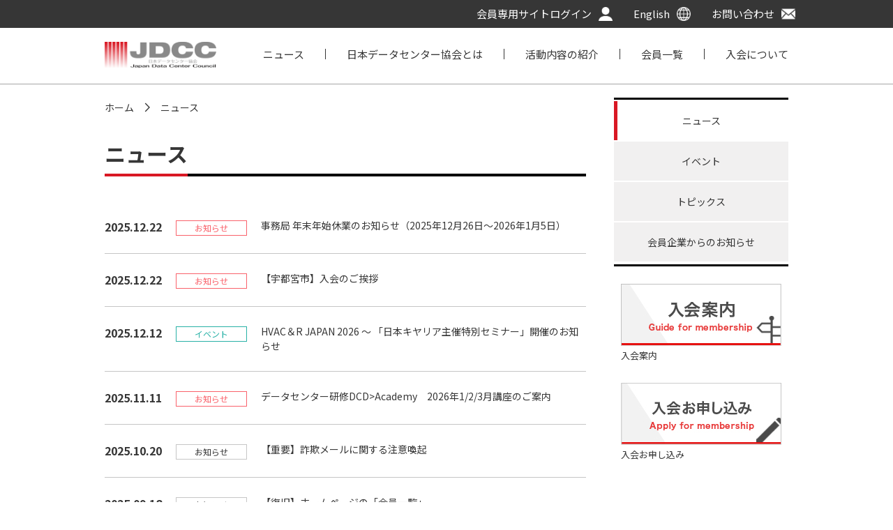

--- FILE ---
content_type: text/html; charset=UTF-8
request_url: https://www.jdcc.or.jp/news/
body_size: 11448
content:
<!DOCTYPE html>
<html lang="ja" class="no-js">
<head>

	<meta charset="UTF-8">
	<meta name="viewport" content="width=device-width">
	<meta name="format-detection" content="telephone=no">
	<link rel="profile" href="http://gmpg.org/xfn/11">
	<link rel="pingback" href="https://www.jdcc.or.jp/wp/xmlrpc.php">
	
	<!-- <meta http-equiv="set-cookie" content="undervideo=on;">
	-->

	<link rel="stylesheet" href="https://maxcdn.bootstrapcdn.com/font-awesome/4.3.0/css/font-awesome.min.css">
	<link href="https://fonts.googleapis.com/css?family=Open+Sans:400,700,800&display=swap" rel="stylesheet">
	<link href="https://fonts.googleapis.com/css?family=Anonymous+Pro:400,700|Noto+Sans+JP:400,700,900&display=swap" rel="stylesheet">
	<link href="https://fonts.googleapis.com/css?family=Noto+Sans+JP:400,700,900&display=swap" rel="stylesheet">
	<link href="https://fonts.googleapis.com/icon?family=Material+Icons" rel="stylesheet">

	
	



<!--[if lt IE 9 ]> 
<script src="http://html5shiv.googlecode.com/svn/trunk/html5.js"></script>
<![endif]--> 




<!--[if lt IE 10 ]> 

	<style>

/*IE9*/
#main-nav ul{
	display: table\9;
}
#main-nav li{
	display: table-cell\9;
}

/*IE8*/
:root #main-nav ul {
	display: table\0/;
}
:root #main-nav li{
	display: table-cell\0/;
}




/*IE9*/
#footermenu{
	display: table\9;
}
#footermenu li{
	display: table-cell\9;
	text-align: center\9;
}

/*IE8*/
:root #footermenu{
	display: table\0/;
}
:root #footermenu li{
	display: table-cell\0/;
	text-align: center\0/;
}


/*IE9*/
#branch{
	display: table\9;
	border-collapse:separate\9;
	border-spacing:5px\9;
}
#branch li{
	display: table-cell\9;
}

/*IE8*/
:root #branch{
	display: table\0/;
}
:root #branch li{
	display: table-cell\0/;
	border-collapse:separate\0/;
	border-spacing:5px\0/;

}

	</style>


 <![endif]--> 


 
	<!--[if lt IE 9]>
	<script src="https://www.jdcc.or.jp/wp/wp-content/themes/jdccTheme/js/html5.js"></script>
<![endif]-->

	<style>img:is([sizes="auto" i], [sizes^="auto," i]) { contain-intrinsic-size: 3000px 1500px }</style>
	
		<!-- All in One SEO 4.8.1.1 - aioseo.com -->
		<title>ニュース - JDCC 日本データセンター協会</title>
	<meta name="description" content="JDCCのニュースをお届けしています" />
	<meta name="robots" content="max-image-preview:large" />
	<link rel="canonical" href="https://www.jdcc.or.jp/news/" />
	<meta name="generator" content="All in One SEO (AIOSEO) 4.8.1.1" />
		<meta property="og:locale" content="ja_JP" />
		<meta property="og:site_name" content="JDCC 日本データセンター協会 - Japan Data Center Council" />
		<meta property="og:type" content="article" />
		<meta property="og:title" content="ニュース - JDCC 日本データセンター協会" />
		<meta property="og:description" content="JDCCのニュースをお届けしています" />
		<meta property="og:url" content="https://www.jdcc.or.jp/news/" />
		<meta property="article:published_time" content="2019-10-17T08:37:09+00:00" />
		<meta property="article:modified_time" content="2019-12-10T07:55:56+00:00" />
		<meta name="twitter:card" content="summary_large_image" />
		<meta name="twitter:title" content="ニュース - JDCC 日本データセンター協会" />
		<meta name="twitter:description" content="JDCCのニュースをお届けしています" />
		<script type="application/ld+json" class="aioseo-schema">
			{"@context":"https:\/\/schema.org","@graph":[{"@type":"BreadcrumbList","@id":"https:\/\/www.jdcc.or.jp\/news\/#breadcrumblist","itemListElement":[{"@type":"ListItem","@id":"https:\/\/www.jdcc.or.jp\/#listItem","position":1,"name":"\u5bb6","item":"https:\/\/www.jdcc.or.jp\/","nextItem":{"@type":"ListItem","@id":"https:\/\/www.jdcc.or.jp\/news\/#listItem","name":"\u30cb\u30e5\u30fc\u30b9"}},{"@type":"ListItem","@id":"https:\/\/www.jdcc.or.jp\/news\/#listItem","position":2,"name":"\u30cb\u30e5\u30fc\u30b9","previousItem":{"@type":"ListItem","@id":"https:\/\/www.jdcc.or.jp\/#listItem","name":"\u5bb6"}}]},{"@type":"Organization","@id":"https:\/\/www.jdcc.or.jp\/#organization","name":"JDCC \u65e5\u672c\u30c7\u30fc\u30bf\u30bb\u30f3\u30bf\u30fc\u5354\u4f1a","description":"Japan Data Center Council","url":"https:\/\/www.jdcc.or.jp\/"},{"@type":"WebPage","@id":"https:\/\/www.jdcc.or.jp\/news\/#webpage","url":"https:\/\/www.jdcc.or.jp\/news\/","name":"\u30cb\u30e5\u30fc\u30b9 - JDCC \u65e5\u672c\u30c7\u30fc\u30bf\u30bb\u30f3\u30bf\u30fc\u5354\u4f1a","description":"JDCC\u306e\u30cb\u30e5\u30fc\u30b9\u3092\u304a\u5c4a\u3051\u3057\u3066\u3044\u307e\u3059","inLanguage":"ja","isPartOf":{"@id":"https:\/\/www.jdcc.or.jp\/#website"},"breadcrumb":{"@id":"https:\/\/www.jdcc.or.jp\/news\/#breadcrumblist"},"datePublished":"2019-10-17T17:37:09+09:00","dateModified":"2019-12-10T16:55:56+09:00"},{"@type":"WebSite","@id":"https:\/\/www.jdcc.or.jp\/#website","url":"https:\/\/www.jdcc.or.jp\/","name":"JDCC \u65e5\u672c\u30c7\u30fc\u30bf\u30bb\u30f3\u30bf\u30fc\u5354\u4f1a","description":"Japan Data Center Council","inLanguage":"ja","publisher":{"@id":"https:\/\/www.jdcc.or.jp\/#organization"}}]}
		</script>
		<!-- All in One SEO -->

<link rel='dns-prefetch' href='//www.jdcc.or.jp' />
<script type="text/javascript">
/* <![CDATA[ */
window._wpemojiSettings = {"baseUrl":"https:\/\/s.w.org\/images\/core\/emoji\/15.0.3\/72x72\/","ext":".png","svgUrl":"https:\/\/s.w.org\/images\/core\/emoji\/15.0.3\/svg\/","svgExt":".svg","source":{"concatemoji":"https:\/\/www.jdcc.or.jp\/wp\/wp-includes\/js\/wp-emoji-release.min.js?ver=6.7.4"}};
/*! This file is auto-generated */
!function(i,n){var o,s,e;function c(e){try{var t={supportTests:e,timestamp:(new Date).valueOf()};sessionStorage.setItem(o,JSON.stringify(t))}catch(e){}}function p(e,t,n){e.clearRect(0,0,e.canvas.width,e.canvas.height),e.fillText(t,0,0);var t=new Uint32Array(e.getImageData(0,0,e.canvas.width,e.canvas.height).data),r=(e.clearRect(0,0,e.canvas.width,e.canvas.height),e.fillText(n,0,0),new Uint32Array(e.getImageData(0,0,e.canvas.width,e.canvas.height).data));return t.every(function(e,t){return e===r[t]})}function u(e,t,n){switch(t){case"flag":return n(e,"\ud83c\udff3\ufe0f\u200d\u26a7\ufe0f","\ud83c\udff3\ufe0f\u200b\u26a7\ufe0f")?!1:!n(e,"\ud83c\uddfa\ud83c\uddf3","\ud83c\uddfa\u200b\ud83c\uddf3")&&!n(e,"\ud83c\udff4\udb40\udc67\udb40\udc62\udb40\udc65\udb40\udc6e\udb40\udc67\udb40\udc7f","\ud83c\udff4\u200b\udb40\udc67\u200b\udb40\udc62\u200b\udb40\udc65\u200b\udb40\udc6e\u200b\udb40\udc67\u200b\udb40\udc7f");case"emoji":return!n(e,"\ud83d\udc26\u200d\u2b1b","\ud83d\udc26\u200b\u2b1b")}return!1}function f(e,t,n){var r="undefined"!=typeof WorkerGlobalScope&&self instanceof WorkerGlobalScope?new OffscreenCanvas(300,150):i.createElement("canvas"),a=r.getContext("2d",{willReadFrequently:!0}),o=(a.textBaseline="top",a.font="600 32px Arial",{});return e.forEach(function(e){o[e]=t(a,e,n)}),o}function t(e){var t=i.createElement("script");t.src=e,t.defer=!0,i.head.appendChild(t)}"undefined"!=typeof Promise&&(o="wpEmojiSettingsSupports",s=["flag","emoji"],n.supports={everything:!0,everythingExceptFlag:!0},e=new Promise(function(e){i.addEventListener("DOMContentLoaded",e,{once:!0})}),new Promise(function(t){var n=function(){try{var e=JSON.parse(sessionStorage.getItem(o));if("object"==typeof e&&"number"==typeof e.timestamp&&(new Date).valueOf()<e.timestamp+604800&&"object"==typeof e.supportTests)return e.supportTests}catch(e){}return null}();if(!n){if("undefined"!=typeof Worker&&"undefined"!=typeof OffscreenCanvas&&"undefined"!=typeof URL&&URL.createObjectURL&&"undefined"!=typeof Blob)try{var e="postMessage("+f.toString()+"("+[JSON.stringify(s),u.toString(),p.toString()].join(",")+"));",r=new Blob([e],{type:"text/javascript"}),a=new Worker(URL.createObjectURL(r),{name:"wpTestEmojiSupports"});return void(a.onmessage=function(e){c(n=e.data),a.terminate(),t(n)})}catch(e){}c(n=f(s,u,p))}t(n)}).then(function(e){for(var t in e)n.supports[t]=e[t],n.supports.everything=n.supports.everything&&n.supports[t],"flag"!==t&&(n.supports.everythingExceptFlag=n.supports.everythingExceptFlag&&n.supports[t]);n.supports.everythingExceptFlag=n.supports.everythingExceptFlag&&!n.supports.flag,n.DOMReady=!1,n.readyCallback=function(){n.DOMReady=!0}}).then(function(){return e}).then(function(){var e;n.supports.everything||(n.readyCallback(),(e=n.source||{}).concatemoji?t(e.concatemoji):e.wpemoji&&e.twemoji&&(t(e.twemoji),t(e.wpemoji)))}))}((window,document),window._wpemojiSettings);
/* ]]> */
</script>
<link rel='stylesheet' id='theme-style-css' href='https://www.jdcc.or.jp/wp/wp-content/themes/jdccTheme/style.css?ver=6.7.4' type='text/css' media='all' />
<link rel='stylesheet' id='remodal-css' href='https://www.jdcc.or.jp/wp/wp-content/themes/jdccTheme/css/remodal.css?ver=6.7.4' type='text/css' media='all' />
<link rel='stylesheet' id='remodal-default-theme-css' href='https://www.jdcc.or.jp/wp/wp-content/themes/jdccTheme/css/remodal-default-theme.css?ver=6.7.4' type='text/css' media='all' />
<link rel='stylesheet' id='swiper-css' href='https://www.jdcc.or.jp/wp/wp-content/themes/jdccTheme/css/swiper.min.css?ver=6.7.4' type='text/css' media='all' />
<link rel='stylesheet' id='base-css' href='https://www.jdcc.or.jp/wp/wp-content/themes/jdccTheme/css/base.css?ver=6.7.4' type='text/css' media='all' />
<link rel='stylesheet' id='base-spn-css' href='https://www.jdcc.or.jp/wp/wp-content/themes/jdccTheme/css/base-spn.css?ver=6.7.4' type='text/css' media='all' />
<style id='wp-emoji-styles-inline-css' type='text/css'>

	img.wp-smiley, img.emoji {
		display: inline !important;
		border: none !important;
		box-shadow: none !important;
		height: 1em !important;
		width: 1em !important;
		margin: 0 0.07em !important;
		vertical-align: -0.1em !important;
		background: none !important;
		padding: 0 !important;
	}
</style>
<link rel='stylesheet' id='wp-block-library-css' href='https://www.jdcc.or.jp/wp/wp-includes/css/dist/block-library/style.min.css?ver=6.7.4' type='text/css' media='all' />
<style id='classic-theme-styles-inline-css' type='text/css'>
/*! This file is auto-generated */
.wp-block-button__link{color:#fff;background-color:#32373c;border-radius:9999px;box-shadow:none;text-decoration:none;padding:calc(.667em + 2px) calc(1.333em + 2px);font-size:1.125em}.wp-block-file__button{background:#32373c;color:#fff;text-decoration:none}
</style>
<style id='global-styles-inline-css' type='text/css'>
:root{--wp--preset--aspect-ratio--square: 1;--wp--preset--aspect-ratio--4-3: 4/3;--wp--preset--aspect-ratio--3-4: 3/4;--wp--preset--aspect-ratio--3-2: 3/2;--wp--preset--aspect-ratio--2-3: 2/3;--wp--preset--aspect-ratio--16-9: 16/9;--wp--preset--aspect-ratio--9-16: 9/16;--wp--preset--color--black: #000000;--wp--preset--color--cyan-bluish-gray: #abb8c3;--wp--preset--color--white: #ffffff;--wp--preset--color--pale-pink: #f78da7;--wp--preset--color--vivid-red: #cf2e2e;--wp--preset--color--luminous-vivid-orange: #ff6900;--wp--preset--color--luminous-vivid-amber: #fcb900;--wp--preset--color--light-green-cyan: #7bdcb5;--wp--preset--color--vivid-green-cyan: #00d084;--wp--preset--color--pale-cyan-blue: #8ed1fc;--wp--preset--color--vivid-cyan-blue: #0693e3;--wp--preset--color--vivid-purple: #9b51e0;--wp--preset--gradient--vivid-cyan-blue-to-vivid-purple: linear-gradient(135deg,rgba(6,147,227,1) 0%,rgb(155,81,224) 100%);--wp--preset--gradient--light-green-cyan-to-vivid-green-cyan: linear-gradient(135deg,rgb(122,220,180) 0%,rgb(0,208,130) 100%);--wp--preset--gradient--luminous-vivid-amber-to-luminous-vivid-orange: linear-gradient(135deg,rgba(252,185,0,1) 0%,rgba(255,105,0,1) 100%);--wp--preset--gradient--luminous-vivid-orange-to-vivid-red: linear-gradient(135deg,rgba(255,105,0,1) 0%,rgb(207,46,46) 100%);--wp--preset--gradient--very-light-gray-to-cyan-bluish-gray: linear-gradient(135deg,rgb(238,238,238) 0%,rgb(169,184,195) 100%);--wp--preset--gradient--cool-to-warm-spectrum: linear-gradient(135deg,rgb(74,234,220) 0%,rgb(151,120,209) 20%,rgb(207,42,186) 40%,rgb(238,44,130) 60%,rgb(251,105,98) 80%,rgb(254,248,76) 100%);--wp--preset--gradient--blush-light-purple: linear-gradient(135deg,rgb(255,206,236) 0%,rgb(152,150,240) 100%);--wp--preset--gradient--blush-bordeaux: linear-gradient(135deg,rgb(254,205,165) 0%,rgb(254,45,45) 50%,rgb(107,0,62) 100%);--wp--preset--gradient--luminous-dusk: linear-gradient(135deg,rgb(255,203,112) 0%,rgb(199,81,192) 50%,rgb(65,88,208) 100%);--wp--preset--gradient--pale-ocean: linear-gradient(135deg,rgb(255,245,203) 0%,rgb(182,227,212) 50%,rgb(51,167,181) 100%);--wp--preset--gradient--electric-grass: linear-gradient(135deg,rgb(202,248,128) 0%,rgb(113,206,126) 100%);--wp--preset--gradient--midnight: linear-gradient(135deg,rgb(2,3,129) 0%,rgb(40,116,252) 100%);--wp--preset--font-size--small: 13px;--wp--preset--font-size--medium: 20px;--wp--preset--font-size--large: 36px;--wp--preset--font-size--x-large: 42px;--wp--preset--spacing--20: 0.44rem;--wp--preset--spacing--30: 0.67rem;--wp--preset--spacing--40: 1rem;--wp--preset--spacing--50: 1.5rem;--wp--preset--spacing--60: 2.25rem;--wp--preset--spacing--70: 3.38rem;--wp--preset--spacing--80: 5.06rem;--wp--preset--shadow--natural: 6px 6px 9px rgba(0, 0, 0, 0.2);--wp--preset--shadow--deep: 12px 12px 50px rgba(0, 0, 0, 0.4);--wp--preset--shadow--sharp: 6px 6px 0px rgba(0, 0, 0, 0.2);--wp--preset--shadow--outlined: 6px 6px 0px -3px rgba(255, 255, 255, 1), 6px 6px rgba(0, 0, 0, 1);--wp--preset--shadow--crisp: 6px 6px 0px rgba(0, 0, 0, 1);}:where(.is-layout-flex){gap: 0.5em;}:where(.is-layout-grid){gap: 0.5em;}body .is-layout-flex{display: flex;}.is-layout-flex{flex-wrap: wrap;align-items: center;}.is-layout-flex > :is(*, div){margin: 0;}body .is-layout-grid{display: grid;}.is-layout-grid > :is(*, div){margin: 0;}:where(.wp-block-columns.is-layout-flex){gap: 2em;}:where(.wp-block-columns.is-layout-grid){gap: 2em;}:where(.wp-block-post-template.is-layout-flex){gap: 1.25em;}:where(.wp-block-post-template.is-layout-grid){gap: 1.25em;}.has-black-color{color: var(--wp--preset--color--black) !important;}.has-cyan-bluish-gray-color{color: var(--wp--preset--color--cyan-bluish-gray) !important;}.has-white-color{color: var(--wp--preset--color--white) !important;}.has-pale-pink-color{color: var(--wp--preset--color--pale-pink) !important;}.has-vivid-red-color{color: var(--wp--preset--color--vivid-red) !important;}.has-luminous-vivid-orange-color{color: var(--wp--preset--color--luminous-vivid-orange) !important;}.has-luminous-vivid-amber-color{color: var(--wp--preset--color--luminous-vivid-amber) !important;}.has-light-green-cyan-color{color: var(--wp--preset--color--light-green-cyan) !important;}.has-vivid-green-cyan-color{color: var(--wp--preset--color--vivid-green-cyan) !important;}.has-pale-cyan-blue-color{color: var(--wp--preset--color--pale-cyan-blue) !important;}.has-vivid-cyan-blue-color{color: var(--wp--preset--color--vivid-cyan-blue) !important;}.has-vivid-purple-color{color: var(--wp--preset--color--vivid-purple) !important;}.has-black-background-color{background-color: var(--wp--preset--color--black) !important;}.has-cyan-bluish-gray-background-color{background-color: var(--wp--preset--color--cyan-bluish-gray) !important;}.has-white-background-color{background-color: var(--wp--preset--color--white) !important;}.has-pale-pink-background-color{background-color: var(--wp--preset--color--pale-pink) !important;}.has-vivid-red-background-color{background-color: var(--wp--preset--color--vivid-red) !important;}.has-luminous-vivid-orange-background-color{background-color: var(--wp--preset--color--luminous-vivid-orange) !important;}.has-luminous-vivid-amber-background-color{background-color: var(--wp--preset--color--luminous-vivid-amber) !important;}.has-light-green-cyan-background-color{background-color: var(--wp--preset--color--light-green-cyan) !important;}.has-vivid-green-cyan-background-color{background-color: var(--wp--preset--color--vivid-green-cyan) !important;}.has-pale-cyan-blue-background-color{background-color: var(--wp--preset--color--pale-cyan-blue) !important;}.has-vivid-cyan-blue-background-color{background-color: var(--wp--preset--color--vivid-cyan-blue) !important;}.has-vivid-purple-background-color{background-color: var(--wp--preset--color--vivid-purple) !important;}.has-black-border-color{border-color: var(--wp--preset--color--black) !important;}.has-cyan-bluish-gray-border-color{border-color: var(--wp--preset--color--cyan-bluish-gray) !important;}.has-white-border-color{border-color: var(--wp--preset--color--white) !important;}.has-pale-pink-border-color{border-color: var(--wp--preset--color--pale-pink) !important;}.has-vivid-red-border-color{border-color: var(--wp--preset--color--vivid-red) !important;}.has-luminous-vivid-orange-border-color{border-color: var(--wp--preset--color--luminous-vivid-orange) !important;}.has-luminous-vivid-amber-border-color{border-color: var(--wp--preset--color--luminous-vivid-amber) !important;}.has-light-green-cyan-border-color{border-color: var(--wp--preset--color--light-green-cyan) !important;}.has-vivid-green-cyan-border-color{border-color: var(--wp--preset--color--vivid-green-cyan) !important;}.has-pale-cyan-blue-border-color{border-color: var(--wp--preset--color--pale-cyan-blue) !important;}.has-vivid-cyan-blue-border-color{border-color: var(--wp--preset--color--vivid-cyan-blue) !important;}.has-vivid-purple-border-color{border-color: var(--wp--preset--color--vivid-purple) !important;}.has-vivid-cyan-blue-to-vivid-purple-gradient-background{background: var(--wp--preset--gradient--vivid-cyan-blue-to-vivid-purple) !important;}.has-light-green-cyan-to-vivid-green-cyan-gradient-background{background: var(--wp--preset--gradient--light-green-cyan-to-vivid-green-cyan) !important;}.has-luminous-vivid-amber-to-luminous-vivid-orange-gradient-background{background: var(--wp--preset--gradient--luminous-vivid-amber-to-luminous-vivid-orange) !important;}.has-luminous-vivid-orange-to-vivid-red-gradient-background{background: var(--wp--preset--gradient--luminous-vivid-orange-to-vivid-red) !important;}.has-very-light-gray-to-cyan-bluish-gray-gradient-background{background: var(--wp--preset--gradient--very-light-gray-to-cyan-bluish-gray) !important;}.has-cool-to-warm-spectrum-gradient-background{background: var(--wp--preset--gradient--cool-to-warm-spectrum) !important;}.has-blush-light-purple-gradient-background{background: var(--wp--preset--gradient--blush-light-purple) !important;}.has-blush-bordeaux-gradient-background{background: var(--wp--preset--gradient--blush-bordeaux) !important;}.has-luminous-dusk-gradient-background{background: var(--wp--preset--gradient--luminous-dusk) !important;}.has-pale-ocean-gradient-background{background: var(--wp--preset--gradient--pale-ocean) !important;}.has-electric-grass-gradient-background{background: var(--wp--preset--gradient--electric-grass) !important;}.has-midnight-gradient-background{background: var(--wp--preset--gradient--midnight) !important;}.has-small-font-size{font-size: var(--wp--preset--font-size--small) !important;}.has-medium-font-size{font-size: var(--wp--preset--font-size--medium) !important;}.has-large-font-size{font-size: var(--wp--preset--font-size--large) !important;}.has-x-large-font-size{font-size: var(--wp--preset--font-size--x-large) !important;}
:where(.wp-block-post-template.is-layout-flex){gap: 1.25em;}:where(.wp-block-post-template.is-layout-grid){gap: 1.25em;}
:where(.wp-block-columns.is-layout-flex){gap: 2em;}:where(.wp-block-columns.is-layout-grid){gap: 2em;}
:root :where(.wp-block-pullquote){font-size: 1.5em;line-height: 1.6;}
</style>
<link rel='stylesheet' id='contact-form-7-css' href='https://www.jdcc.or.jp/wp/wp-content/plugins/contact-form-7/includes/css/styles.css?ver=6.0.5' type='text/css' media='all' />
<link rel='stylesheet' id='jquery-ui-dialog-min-css-css' href='https://www.jdcc.or.jp/wp/wp-includes/css/jquery-ui-dialog.min.css?ver=6.7.4' type='text/css' media='all' />
<link rel='stylesheet' id='contact-form-7-confirm-plus-css' href='https://www.jdcc.or.jp/wp/wp-content/plugins/confirm-plus-contact-form-7/assets/css/styles.css?ver=20250408_120627' type='text/css' media='all' />
<style id='akismet-widget-style-inline-css' type='text/css'>

			.a-stats {
				--akismet-color-mid-green: #357b49;
				--akismet-color-white: #fff;
				--akismet-color-light-grey: #f6f7f7;

				max-width: 350px;
				width: auto;
			}

			.a-stats * {
				all: unset;
				box-sizing: border-box;
			}

			.a-stats strong {
				font-weight: 600;
			}

			.a-stats a.a-stats__link,
			.a-stats a.a-stats__link:visited,
			.a-stats a.a-stats__link:active {
				background: var(--akismet-color-mid-green);
				border: none;
				box-shadow: none;
				border-radius: 8px;
				color: var(--akismet-color-white);
				cursor: pointer;
				display: block;
				font-family: -apple-system, BlinkMacSystemFont, 'Segoe UI', 'Roboto', 'Oxygen-Sans', 'Ubuntu', 'Cantarell', 'Helvetica Neue', sans-serif;
				font-weight: 500;
				padding: 12px;
				text-align: center;
				text-decoration: none;
				transition: all 0.2s ease;
			}

			/* Extra specificity to deal with TwentyTwentyOne focus style */
			.widget .a-stats a.a-stats__link:focus {
				background: var(--akismet-color-mid-green);
				color: var(--akismet-color-white);
				text-decoration: none;
			}

			.a-stats a.a-stats__link:hover {
				filter: brightness(110%);
				box-shadow: 0 4px 12px rgba(0, 0, 0, 0.06), 0 0 2px rgba(0, 0, 0, 0.16);
			}

			.a-stats .count {
				color: var(--akismet-color-white);
				display: block;
				font-size: 1.5em;
				line-height: 1.4;
				padding: 0 13px;
				white-space: nowrap;
			}
		
</style>
<link rel='stylesheet' id='cf7cf-style-css' href='https://www.jdcc.or.jp/wp/wp-content/plugins/cf7-conditional-fields/style.css?ver=2.5.10' type='text/css' media='all' />
<link rel='stylesheet' id='jquery-ui-smoothness-css' href='https://www.jdcc.or.jp/wp/wp-content/plugins/contact-form-7/includes/js/jquery-ui/themes/smoothness/jquery-ui.min.css?ver=1.12.1' type='text/css' media='screen' />
<script type="text/javascript" src="https://www.jdcc.or.jp/wp/wp-includes/js/jquery/jquery.min.js?ver=3.7.1" id="jquery-core-js"></script>
<script type="text/javascript" src="https://www.jdcc.or.jp/wp/wp-includes/js/jquery/jquery-migrate.min.js?ver=3.4.1" id="jquery-migrate-js"></script>
<script type="text/javascript" src="https://www.jdcc.or.jp/wp/wp-content/themes/jdccTheme/js/easing.js?ver=6.7.4" id="easing-js-js"></script>
<script type="text/javascript" src="https://www.jdcc.or.jp/wp/wp-content/themes/jdccTheme/js/jquery.opnwin.js?ver=6.7.4" id="opnwin-js-js"></script>
<script type="text/javascript" src="https://www.jdcc.or.jp/wp/wp-content/themes/jdccTheme/js/hover.js?ver=6.7.4" id="hover-js-js"></script>
<script type="text/javascript" src="https://www.jdcc.or.jp/wp/wp-content/themes/jdccTheme/js/jquery.accordion.js?ver=6.7.4" id="accordion-js-js"></script>
<script type="text/javascript" src="https://www.jdcc.or.jp/wp/wp-content/themes/jdccTheme/js/jquery.scrollTop.js?ver=6.7.4" id="scrollTop-js-js"></script>
<script type="text/javascript" src="https://www.jdcc.or.jp/wp/wp-content/themes/jdccTheme/js/jquery.gn.js?ver=6.7.4" id="gn-js-js"></script>
<script type="text/javascript" src="https://www.jdcc.or.jp/wp/wp-content/themes/jdccTheme/js/common.js?ver=6.7.4" id="common-js-js"></script>
<script type="text/javascript" src="https://www.jdcc.or.jp/wp/wp-content/themes/jdccTheme/js/jquery.scheduleNav.js?ver=6.7.4" id="scheduleNav-js-js"></script>
<script type="text/javascript" src="https://www.jdcc.or.jp/wp/wp-content/themes/jdccTheme/js/jquery.textarea.js?ver=6.7.4" id="textarea-js-js"></script>
<script type="text/javascript" src="https://www.jdcc.or.jp/wp/wp-content/themes/jdccTheme/js/jquery.languages.js?ver=6.7.4" id="languages-js-js"></script>
<script type="text/javascript" src="https://www.jdcc.or.jp/wp/wp-content/themes/jdccTheme/js/remodal.min.js?ver=6.7.4" id="remodal-js-js"></script>
<script type="text/javascript" src="https://www.jdcc.or.jp/wp/wp-content/themes/jdccTheme/js/member.js?ver=6.7.4" id="member-js-js"></script>
<script type="text/javascript" src="https://www.jdcc.or.jp/wp/wp-content/themes/jdccTheme/js/jquery.hikari_apply.js?ver=6.7.4" id="hikari_apply-js-js"></script>
<script type="text/javascript" src="https://www.jdcc.or.jp/wp/wp-content/themes/jdccTheme/js/swiper/swiper.min.js?ver=6.7.4" id="swiper-js-js"></script>
<link rel="https://api.w.org/" href="https://www.jdcc.or.jp/wp-json/" /><link rel="alternate" title="JSON" type="application/json" href="https://www.jdcc.or.jp/wp-json/wp/v2/pages/587" /><link rel="EditURI" type="application/rsd+xml" title="RSD" href="https://www.jdcc.or.jp/wp/xmlrpc.php?rsd" />
<meta name="generator" content="WordPress 6.7.4" />
<link rel='shortlink' href='https://www.jdcc.or.jp/?p=587' />
<link rel="alternate" title="oEmbed (JSON)" type="application/json+oembed" href="https://www.jdcc.or.jp/wp-json/oembed/1.0/embed?url=https%3A%2F%2Fwww.jdcc.or.jp%2Fnews%2F" />
<link rel="alternate" title="oEmbed (XML)" type="text/xml+oembed" href="https://www.jdcc.or.jp/wp-json/oembed/1.0/embed?url=https%3A%2F%2Fwww.jdcc.or.jp%2Fnews%2F&#038;format=xml" />


</head>
<body class="page-template-default page page-id-587">
	<div id="wrap" class="remodal-bg">


		<header id="header">
	<nav class="headNav">
		<ul class="contentBody box">
			<li><a href="https://member.jdcc.or.jp/" class="opnwin" style="background-image: url(https://www.jdcc.or.jp/wp/wp-content/themes/jdccTheme/img/common/iconHuman.png);">会員専用サイトログイン</a></li>
			<li><a href="https://www.jdcc.or.jp/english/" class="opnwin" style="background-image: url(https://www.jdcc.or.jp/wp/wp-content/themes/jdccTheme/img/common/iconPlanet.png);">English</a></li>
			<li><a href="https://www.jdcc.or.jp/inquiry2/" style="background-image: url(https://www.jdcc.or.jp/wp/wp-content/themes/jdccTheme/img/common/iconMail.png);">お問い合わせ</a></li>
		</ul>
	</nav>

	<div class="contentBody">
		<div class="globalNavBox box">
			<h1 class="headerLogo"><a href="https://www.jdcc.or.jp/" title="JDCC">JDCC</a></h1>

			<nav id="globalNav">
			    <ul class="box"><li id="menu-item-964" class="menu-item menu-item-type-post_type menu-item-object-page current-menu-item page_item page-item-587 current_page_item current-menu-ancestor current-menu-parent current_page_parent current_page_ancestor menu-item-has-children menu-item-964"><a href="https://www.jdcc.or.jp/news/" aria-current="page">ニュース</a>
<ul class="sub-menu">
	<li id="menu-item-1042" class="menu-item menu-item-type-post_type menu-item-object-page current-menu-item page_item page-item-587 current_page_item menu-item-1042"><a href="https://www.jdcc.or.jp/news/" aria-current="page">ニュース</a></li>
	<li id="menu-item-1044" class="menu-item menu-item-type-taxonomy menu-item-object-category menu-item-1044"><a href="https://www.jdcc.or.jp/category/event/">イベント</a></li>
	<li id="menu-item-1043" class="menu-item menu-item-type-taxonomy menu-item-object-category menu-item-1043"><a href="https://www.jdcc.or.jp/category/topics/">トピックス</a></li>
	<li id="menu-item-1045" class="menu-item menu-item-type-taxonomy menu-item-object-category menu-item-1045"><a href="https://www.jdcc.or.jp/category/members/">会員企業からのお知らせ</a></li>
</ul>
</li>
<li id="menu-item-681" class="menu-item menu-item-type-post_type menu-item-object-page menu-item-has-children menu-item-681"><a href="https://www.jdcc.or.jp/about/association/">日本データセンター協会とは</a>
<ul class="sub-menu">
	<li id="menu-item-711" class="menu-item menu-item-type-post_type menu-item-object-page menu-item-711"><a href="https://www.jdcc.or.jp/about/association/">協会について</a></li>
	<li id="menu-item-715" class="menu-item menu-item-type-post_type menu-item-object-page menu-item-715"><a href="https://www.jdcc.or.jp/about/profile/">概要/定款/ロゴマーク</a></li>
	<li id="menu-item-713" class="menu-item menu-item-type-post_type menu-item-object-page menu-item-713"><a href="https://www.jdcc.or.jp/about/executive/">役員</a></li>
	<li id="menu-item-716" class="menu-item menu-item-type-post_type menu-item-object-page menu-item-716"><a href="https://www.jdcc.or.jp/about/outline/">組織</a></li>
	<li id="menu-item-709" class="menu-item menu-item-type-post_type menu-item-object-page menu-item-709"><a href="https://www.jdcc.or.jp/about/office/">事務局・地図</a></li>
	<li id="menu-item-710" class="menu-item menu-item-type-post_type menu-item-object-page menu-item-710"><a href="https://www.jdcc.or.jp/about/plan/">事業計画・報告</a></li>
	<li id="menu-item-712" class="menu-item menu-item-type-post_type menu-item-object-page menu-item-712"><a href="https://www.jdcc.or.jp/about/budget/">収支計画・報告</a></li>
	<li id="menu-item-714" class="menu-item menu-item-type-post_type menu-item-object-page menu-item-714"><a href="https://www.jdcc.or.jp/about/security/">情報セキュリティ指針</a></li>
</ul>
</li>
<li id="menu-item-682" class="menu-item menu-item-type-post_type menu-item-object-page menu-item-has-children menu-item-682"><a href="https://www.jdcc.or.jp/activity/datacenter/">活動内容の紹介</a>
<ul class="sub-menu">
	<li id="menu-item-717" class="menu-item menu-item-type-post_type menu-item-object-page menu-item-717"><a href="https://www.jdcc.or.jp/activity/datacenter/">データセンターとは</a></li>
	<li id="menu-item-718" class="menu-item menu-item-type-post_type menu-item-object-page menu-item-718"><a href="https://www.jdcc.or.jp/activity/effect/">データセンターの効用/メリットと課題</a></li>
	<li id="menu-item-723" class="menu-item menu-item-type-post_type menu-item-object-page menu-item-723"><a href="https://www.jdcc.or.jp/activity/earthquake/">災害対策・停電対策</a></li>
	<li id="menu-item-721" class="menu-item menu-item-type-post_type menu-item-object-page menu-item-721"><a href="https://www.jdcc.or.jp/activity/aim/">協会設立の主旨/全体像</a></li>
	<li id="menu-item-722" class="menu-item menu-item-type-post_type menu-item-object-page menu-item-722"><a href="https://www.jdcc.or.jp/activity/guideline/">活動指針/組織と活動内容</a></li>
	<li id="menu-item-720" class="menu-item menu-item-type-post_type menu-item-object-page menu-item-720"><a href="https://www.jdcc.or.jp/activity/cooperation/">他団体との協業</a></li>
	<li id="menu-item-719" class="menu-item menu-item-type-post_type menu-item-object-page menu-item-719"><a href="https://www.jdcc.or.jp/activity/projects/">事業・プロジェクトの紹介</a></li>
</ul>
</li>
<li id="menu-item-647" class="menu-item menu-item-type-custom menu-item-object-custom menu-item-647"><a href="https://www.jdcc.or.jp/memberslist/">会員一覧</a></li>
<li id="menu-item-683" class="menu-item menu-item-type-post_type menu-item-object-page menu-item-has-children menu-item-683"><a href="https://www.jdcc.or.jp/enroll/guide/">入会について</a>
<ul class="sub-menu">
	<li id="menu-item-989" class="menu-item menu-item-type-post_type menu-item-object-page menu-item-989"><a href="https://www.jdcc.or.jp/enroll/guide/">入会案内</a></li>
	<li id="menu-item-990" class="menu-item menu-item-type-post_type menu-item-object-page menu-item-990"><a href="https://www.jdcc.or.jp/enroll/app/">入会お申し込み</a></li>
</ul>
</li>
</ul>			</nav>
		</div>
	</div>
</header><!-- header -->

<div id="spnNav">
	<div class="box body">
		<h2 class="headerLogo"><a href="https://www.jdcc.or.jp/" title="JDCC">JDCC</a></h2>
		<div class="btBlock">
			<span></span>
			<span></span>
			<span></span>
		</div>
	</div>
	<div id="spnNavMenu">
		<div class="headNav">
			<ul class="box">
				<li><a href="https://member.jdcc.or.jp/" class="opnwin" style="background-image: url(https://www.jdcc.or.jp/wp/wp-content/themes/jdccTheme/img/common/iconHuman.png);">会員サイトログイン</a></li>
				<li><a href="https://www.jdcc.or.jp/english/" class="opnwin" style="background-image: url(https://www.jdcc.or.jp/wp/wp-content/themes/jdccTheme/img/common/iconPlanet.png);">English</a></li>
				<li><a href="https://www.jdcc.or.jp/inquiry/" style="background-image: url(https://www.jdcc.or.jp/wp/wp-content/themes/jdccTheme/img/common/iconMail.png);">お問い合わせ</a></li>
			</ul>
		</div>
		<nav id="spnGlobalNav">
			<ul><li id="menu-item-965" class="menu-item menu-item-type-custom menu-item-object-custom menu-item-home menu-item-965"><a href="https://www.jdcc.or.jp/">ホーム</a></li>
<li id="menu-item-985" class="menu-item menu-item-type-post_type menu-item-object-page current-menu-item page_item page-item-587 current_page_item current-menu-ancestor current-menu-parent current_page_parent current_page_ancestor menu-item-has-children menu-item-985"><a href="https://www.jdcc.or.jp/news/" aria-current="page">ニュース</a>
<ul class="sub-menu">
	<li id="menu-item-1049" class="menu-item menu-item-type-post_type menu-item-object-page current-menu-item page_item page-item-587 current_page_item menu-item-1049"><a href="https://www.jdcc.or.jp/news/" aria-current="page">ニュース</a></li>
	<li id="menu-item-1047" class="menu-item menu-item-type-taxonomy menu-item-object-category menu-item-1047"><a href="https://www.jdcc.or.jp/category/event/">イベント</a></li>
	<li id="menu-item-1046" class="menu-item menu-item-type-taxonomy menu-item-object-category menu-item-1046"><a href="https://www.jdcc.or.jp/category/topics/">トピックス</a></li>
	<li id="menu-item-1048" class="menu-item menu-item-type-taxonomy menu-item-object-category menu-item-1048"><a href="https://www.jdcc.or.jp/category/members/">会員企業からのお知らせ</a></li>
</ul>
</li>
<li id="menu-item-966" class="menu-item menu-item-type-post_type menu-item-object-page menu-item-has-children menu-item-966"><a href="https://www.jdcc.or.jp/about/association/">日本データセンター協会とは</a>
<ul class="sub-menu">
	<li id="menu-item-969" class="menu-item menu-item-type-post_type menu-item-object-page menu-item-969"><a href="https://www.jdcc.or.jp/about/association/">協会について</a></li>
	<li id="menu-item-973" class="menu-item menu-item-type-post_type menu-item-object-page menu-item-973"><a href="https://www.jdcc.or.jp/about/profile/">概要/定款/ロゴマーク</a></li>
	<li id="menu-item-971" class="menu-item menu-item-type-post_type menu-item-object-page menu-item-971"><a href="https://www.jdcc.or.jp/about/executive/">役員</a></li>
	<li id="menu-item-974" class="menu-item menu-item-type-post_type menu-item-object-page menu-item-974"><a href="https://www.jdcc.or.jp/about/outline/">組織</a></li>
	<li id="menu-item-967" class="menu-item menu-item-type-post_type menu-item-object-page menu-item-967"><a href="https://www.jdcc.or.jp/about/office/">事務局・地図</a></li>
	<li id="menu-item-968" class="menu-item menu-item-type-post_type menu-item-object-page menu-item-968"><a href="https://www.jdcc.or.jp/about/plan/">事業計画・報告</a></li>
	<li id="menu-item-970" class="menu-item menu-item-type-post_type menu-item-object-page menu-item-970"><a href="https://www.jdcc.or.jp/about/budget/">収支計画・報告</a></li>
	<li id="menu-item-972" class="menu-item menu-item-type-post_type menu-item-object-page menu-item-972"><a href="https://www.jdcc.or.jp/about/security/">情報セキュリティ指針</a></li>
</ul>
</li>
<li id="menu-item-975" class="menu-item menu-item-type-post_type menu-item-object-page menu-item-has-children menu-item-975"><a href="https://www.jdcc.or.jp/activity/datacenter/">活動内容の紹介</a>
<ul class="sub-menu">
	<li id="menu-item-976" class="menu-item menu-item-type-post_type menu-item-object-page menu-item-976"><a href="https://www.jdcc.or.jp/activity/datacenter/">データセンターとは</a></li>
	<li id="menu-item-977" class="menu-item menu-item-type-post_type menu-item-object-page menu-item-977"><a href="https://www.jdcc.or.jp/activity/effect/">データセンターの効用/メリットと課題</a></li>
	<li id="menu-item-982" class="menu-item menu-item-type-post_type menu-item-object-page menu-item-982"><a href="https://www.jdcc.or.jp/activity/earthquake/">災害対策・停電対策</a></li>
	<li id="menu-item-981" class="menu-item menu-item-type-post_type menu-item-object-page menu-item-981"><a href="https://www.jdcc.or.jp/activity/guideline/">活動指針/組織と活動内容</a></li>
	<li id="menu-item-980" class="menu-item menu-item-type-post_type menu-item-object-page menu-item-980"><a href="https://www.jdcc.or.jp/activity/aim/">協会設立の主旨/全体像</a></li>
	<li id="menu-item-979" class="menu-item menu-item-type-post_type menu-item-object-page menu-item-979"><a href="https://www.jdcc.or.jp/activity/cooperation/">他団体との協業</a></li>
	<li id="menu-item-978" class="menu-item menu-item-type-post_type menu-item-object-page menu-item-978"><a href="https://www.jdcc.or.jp/activity/projects/">事業・プロジェクトの紹介</a></li>
</ul>
</li>
<li id="menu-item-983" class="menu-item menu-item-type-custom menu-item-object-custom menu-item-983"><a href="https://www.jdcc.or.jp/memberslist/">会員一覧</a></li>
<li id="menu-item-984" class="menu-item menu-item-type-post_type menu-item-object-page menu-item-has-children menu-item-984"><a href="https://www.jdcc.or.jp/enroll/guide/">入会について</a>
<ul class="sub-menu">
	<li id="menu-item-991" class="menu-item menu-item-type-post_type menu-item-object-page menu-item-991"><a href="https://www.jdcc.or.jp/enroll/guide/">入会案内</a></li>
	<li id="menu-item-992" class="menu-item menu-item-type-post_type menu-item-object-page menu-item-992"><a href="https://www.jdcc.or.jp/enroll/app/">入会お申し込み</a></li>
</ul>
</li>
</ul>		</nav>
	</div>
</div>

<div id="fixPagetop" class="scrollTop"><img src="https://www.jdcc.or.jp/wp/wp-content/themes/jdccTheme/img/common/scrollTop.png" width="100%" hight="auto"></div>









	<div id="container">
	<div class="contentBody box lowerLayerContentBody" id="cat_news">

		<div id="singleBody" class="txtWap">
			<div class="breadcrumbs" typeof="BreadcrumbList">
				<!-- Breadcrumb NavXT 7.4.1 -->
<span property="itemListElement" typeof="ListItem"><a property="item" typeof="WebPage" href="https://www.jdcc.or.jp" class="home" ><span property="name">ホーム</span></a></span> <span class="arrow">&gt;</span><span class="post post-page current-item">ニュース</span>			</div>

			<div id="news">

									<h2 class="pageTopTitle"><span>ニュース</span></h2>
				
				<nav id="spCategoryNav">
					<ul class="navi_UL box"><li id="menu-item-934" class="menu-item menu-item-type-post_type menu-item-object-page current-menu-item page_item page-item-587 current_page_item menu-item-934"><a href="https://www.jdcc.or.jp/news/" aria-current="page">ニュース</a></li>
<li id="menu-item-935" class="menu-item menu-item-type-taxonomy menu-item-object-category menu-item-935"><a href="https://www.jdcc.or.jp/category/event/">イベント</a></li>
<li id="menu-item-936" class="menu-item menu-item-type-taxonomy menu-item-object-category menu-item-936"><a href="https://www.jdcc.or.jp/category/topics/">トピックス</a></li>
<li id="menu-item-937" class="menu-item menu-item-type-taxonomy menu-item-object-category menu-item-937"><a href="https://www.jdcc.or.jp/category/members/">会員企業からのお知らせ</a></li>
</ul>				</nav>

				<div class="postList">

					
					<dl class="box">
						<dt><span class="date">2025.12.22</span><span class="catttl members">お知らせ</span></dt>
						<dd><a href="https://www.jdcc.or.jp/members/7169/">事務局 年末年始休業のお知らせ（2025年12月26日～2026年1月5日）</a></dd>
					</dl>

					
					<dl class="box">
						<dt><span class="date">2025.12.22</span><span class="catttl members">お知らせ</span></dt>
						<dd><a href="https://www.jdcc.or.jp/members/7174/">【宇都宮市】入会のご挨拶</a></dd>
					</dl>

					
					<dl class="box">
						<dt><span class="date">2025.12.12</span><span class="catttl event">イベント</span></dt>
						<dd><a href="https://www.jdcc.or.jp/event/3974/">HVAC＆R JAPAN 2026 ～ 「日本キヤリア主催特別セミナー」開催のお知らせ</a></dd>
					</dl>

					
					<dl class="box">
						<dt><span class="date">2025.11.11</span><span class="catttl members">お知らせ</span></dt>
						<dd><a href="https://www.jdcc.or.jp/members/3902/">データセンター研修DCD>Academy　2026年1/2/3月講座のご案内</a></dd>
					</dl>

					
					<dl class="box">
						<dt><span class="date">2025.10.20</span><span class="catttl %e3%81%8a%e7%9f%a5%e3%82%89%e3%81%9b">お知らせ</span></dt>
						<dd><a href="https://www.jdcc.or.jp/%e3%81%8a%e7%9f%a5%e3%82%89%e3%81%9b/3672/">【重要】詐欺メールに関する注意喚起</a></dd>
					</dl>

					
					<dl class="box">
						<dt><span class="date">2025.09.18</span><span class="catttl %e3%81%8a%e7%9f%a5%e3%82%89%e3%81%9b">お知らせ</span></dt>
						<dd><a href="https://www.jdcc.or.jp/%e3%81%8a%e7%9f%a5%e3%82%89%e3%81%9b/3551/">【復旧】ホームページの「会員一覧」</a></dd>
					</dl>

					
					<dl class="box">
						<dt><span class="date">2025.09.12</span><span class="catttl event">イベント</span></dt>
						<dd><a href="https://www.jdcc.or.jp/event/3537/">「旭川セキュリティシンポジウム2025」開催のお知らせ</a></dd>
					</dl>

					
					<dl class="box">
						<dt><span class="date">2025.09.12</span><span class="catttl topics">トピックス</span></dt>
						<dd><a href="https://www.jdcc.or.jp/%e6%9c%aa%e5%88%86%e9%a1%9e/3532/">JDCC研修　運用基礎技術習得講座　推奨講座更新</a></dd>
					</dl>

					
					<dl class="box">
						<dt><span class="date">2025.09.12</span><span class="catttl topics">トピックス</span></dt>
						<dd><a href="https://www.jdcc.or.jp/topics/3526/">【日本能率協会】第58回 2025建築設備技術会議（11月4日～7日）のご案内</a></dd>
					</dl>

					
					<dl class="box">
						<dt><span class="date">2025.08.27</span><span class="catttl members">お知らせ</span></dt>
						<dd><a href="https://www.jdcc.or.jp/members/3424/">EdgeConneX、関西エリアにおいて350MW規模のデータセンター事業開始</a></dd>
					</dl>

					

				</div>

				<div class='wp-pagenavi' role='navigation'>
<span aria-current='page' class='current'>1</span><a class="page larger" title="ページ 2" href="https://www.jdcc.or.jp/news/page/2/">2</a><a class="page larger" title="ページ 3" href="https://www.jdcc.or.jp/news/page/3/">3</a><a class="page larger" title="ページ 4" href="https://www.jdcc.or.jp/news/page/4/">4</a><span class='extend'>...</span><a class="nextpostslink" rel="next" aria-label="次のページ" href="https://www.jdcc.or.jp/news/page/2/">&gt;</a><a class="last" aria-label="Last Page" href="https://www.jdcc.or.jp/news/page/20/">20</a>
</div>

			</div>


		</div>

		<div id="sideBlock">
	<nav class="sideMenu">
		<ul class="navi_UL"><li class="menu-item menu-item-type-post_type menu-item-object-page current-menu-item page_item page-item-587 current_page_item menu-item-934"><a href="https://www.jdcc.or.jp/news/" aria-current="page">ニュース</a></li>
<li class="menu-item menu-item-type-taxonomy menu-item-object-category menu-item-935"><a href="https://www.jdcc.or.jp/category/event/">イベント</a></li>
<li class="menu-item menu-item-type-taxonomy menu-item-object-category menu-item-936"><a href="https://www.jdcc.or.jp/category/topics/">トピックス</a></li>
<li class="menu-item menu-item-type-taxonomy menu-item-object-category menu-item-937"><a href="https://www.jdcc.or.jp/category/members/">会員企業からのお知らせ</a></li>
</ul>	</nav>


				<section id="sideImgMenu">

		<nav>
																																		<a href="https://www.jdcc.or.jp/enroll/" target="" title="入会案内">
				<div class="sideImgMenuBox">
					<div class="privilegeImg"><img src="https://www.jdcc.or.jp/wp/wp-content/uploads/2019/11/image09.jpg" width="230" height="auto"></div>
					<h4>入会案内</h4>
				</div>
				</a>
																											<a href="https://www.jdcc.or.jp/enroll/app/" target="" title="入会お申し込み">
				<div class="sideImgMenuBox">
					<div class="privilegeImg"><img src="https://www.jdcc.or.jp/wp/wp-content/uploads/2019/11/image11.jpg" width="230" height="auto"></div>
					<h4>入会お申し込み</h4>
				</div>
				</a>
																																																																																																																						</nav>

	</section>
	</div>
	</div>
</div><!-- continer -->







<footer id="footer">


	<div id="footerMenu" class="contentBody">

		<div class="box">
			<div class="footermenu1">
				<ul class="navi_UL"><li id="menu-item-933" class="menu-item menu-item-type-custom menu-item-object-custom current-menu-item menu-item-home menu-item-933"><a href="https://www.jdcc.or.jp/">ホーム</a></li>
<li id="menu-item-724" class="menu-item menu-item-type-post_type menu-item-object-page menu-item-724"><a href="https://www.jdcc.or.jp/news/">ニュース</a></li>
<li id="menu-item-1117" class="menu-item menu-item-type-custom menu-item-object-custom menu-item-1117"><a href="https://www.jdcc.or.jp/memberslist/">会員一覧</a></li>
<li id="menu-item-1118" class="menu-item menu-item-type-post_type menu-item-object-page menu-item-has-children menu-item-1118"><a href="https://www.jdcc.or.jp/enroll/guide/">入会について</a>
<ul class="sub-menu">
	<li id="menu-item-1120" class="menu-item menu-item-type-post_type menu-item-object-page menu-item-1120"><a href="https://www.jdcc.or.jp/enroll/guide/">入会案内</a></li>
	<li id="menu-item-1119" class="menu-item menu-item-type-post_type menu-item-object-page menu-item-1119"><a href="https://www.jdcc.or.jp/enroll/app/">入会お申し込み</a></li>
</ul>
</li>
</ul>			</div>
			<div class="footermenu2">
				<ul class="navi_UL"><li id="menu-item-684" class="menu-item menu-item-type-post_type menu-item-object-page menu-item-has-children menu-item-684"><a href="https://www.jdcc.or.jp/about/association/">日本データセンター協会とは</a>
<ul class="sub-menu">
	<li id="menu-item-687" class="menu-item menu-item-type-post_type menu-item-object-page menu-item-687"><a href="https://www.jdcc.or.jp/about/association/">協会について</a></li>
	<li id="menu-item-691" class="menu-item menu-item-type-post_type menu-item-object-page menu-item-691"><a href="https://www.jdcc.or.jp/about/profile/">概要/定款/ロゴマーク</a></li>
	<li id="menu-item-689" class="menu-item menu-item-type-post_type menu-item-object-page menu-item-689"><a href="https://www.jdcc.or.jp/about/executive/">役員</a></li>
	<li id="menu-item-692" class="menu-item menu-item-type-post_type menu-item-object-page menu-item-692"><a href="https://www.jdcc.or.jp/about/outline/">組織</a></li>
	<li id="menu-item-685" class="menu-item menu-item-type-post_type menu-item-object-page menu-item-685"><a href="https://www.jdcc.or.jp/about/office/">事務局・地図</a></li>
	<li id="menu-item-686" class="menu-item menu-item-type-post_type menu-item-object-page menu-item-686"><a href="https://www.jdcc.or.jp/about/plan/">事業計画・報告</a></li>
	<li id="menu-item-688" class="menu-item menu-item-type-post_type menu-item-object-page menu-item-688"><a href="https://www.jdcc.or.jp/about/budget/">収支計画・報告</a></li>
	<li id="menu-item-690" class="menu-item menu-item-type-post_type menu-item-object-page menu-item-690"><a href="https://www.jdcc.or.jp/about/security/">情報セキュリティ指針</a></li>
</ul>
</li>
</ul>			</div>
			<div class="footermenu3">
				<ul class="navi_UL"><li id="menu-item-725" class="menu-item menu-item-type-post_type menu-item-object-page menu-item-has-children menu-item-725"><a href="https://www.jdcc.or.jp/activity/datacenter/">活動内容の紹介</a>
<ul class="sub-menu">
	<li id="menu-item-726" class="menu-item menu-item-type-post_type menu-item-object-page menu-item-726"><a href="https://www.jdcc.or.jp/activity/datacenter/">データセンターとは</a></li>
	<li id="menu-item-727" class="menu-item menu-item-type-post_type menu-item-object-page menu-item-727"><a href="https://www.jdcc.or.jp/activity/effect/">データセンターの効用/メリットと課題</a></li>
	<li id="menu-item-732" class="menu-item menu-item-type-post_type menu-item-object-page menu-item-732"><a href="https://www.jdcc.or.jp/activity/earthquake/">災害対策・停電対策</a></li>
	<li id="menu-item-730" class="menu-item menu-item-type-post_type menu-item-object-page menu-item-730"><a href="https://www.jdcc.or.jp/activity/aim/">協会設立の主旨/全体像</a></li>
	<li id="menu-item-729" class="menu-item menu-item-type-post_type menu-item-object-page menu-item-729"><a href="https://www.jdcc.or.jp/activity/cooperation/">他団体との協業</a></li>
	<li id="menu-item-728" class="menu-item menu-item-type-post_type menu-item-object-page menu-item-728"><a href="https://www.jdcc.or.jp/activity/projects/">事業・プロジェクトの紹介</a></li>
	<li id="menu-item-731" class="menu-item menu-item-type-post_type menu-item-object-page menu-item-731"><a href="https://www.jdcc.or.jp/activity/guideline/">活動指針/組織と活動内容</a></li>
	<li id="menu-item-733" class="menu-item menu-item-type-post_type menu-item-object-page menu-item-733"><a href="https://www.jdcc.or.jp/greendc/">環境に優しいデータセンター認定制度</a></li>
</ul>
</li>
</ul>			</div>
			<div class="footermenu4">
				<ul class="navi_UL"><li id="menu-item-3899" class="menu-item menu-item-type-post_type menu-item-object-page menu-item-3899"><a href="https://www.jdcc.or.jp/inquiry2/">お問い合わせ</a></li>
<li id="menu-item-1122" class="menu-item menu-item-type-post_type menu-item-object-page menu-item-1122"><a href="https://www.jdcc.or.jp/policy/">個人情報保護方針</a></li>
<li id="menu-item-1123" class="menu-item menu-item-type-post_type menu-item-object-page menu-item-1123"><a href="https://www.jdcc.or.jp/policy/copyright/">著作権について</a></li>
<li id="menu-item-1124" class="menu-item menu-item-type-post_type menu-item-object-page menu-item-1124"><a href="https://www.jdcc.or.jp/sitemap/">サイトマップ</a></li>
</ul>			</div>
			<div class="footermenu5">
				<ul class="navi_UL">
					<form action="https://www.login.secomtrust.net/customer/customer/pfw/CertificationPage.do" name="CertificationPageForm" method="post" target="_blank" style="margin:0;">
						<input type="image" src="http://www.jdcc.or.jp/wp/wp-content/uploads/2025/01/a2067eb7d500e2e87cb6e9e356b771f1.gif" width="44" name="Sticker" alt="クリックして証明書の内容をご確認ください" oncontextmenu="return false;" />
						<input type="hidden" name="Req_ID" value="0085068766" />
					</form>
				</ul>
			</div>
		</div>

	</div>
	<address>Copyright (C) 2019 Japan Data Center Council. All Rights Reserved.</address>


</footer><!-- footer -->

<script type="text/javascript" src="https://www.jdcc.or.jp/wp/wp-includes/js/dist/hooks.min.js?ver=4d63a3d491d11ffd8ac6" id="wp-hooks-js"></script>
<script type="text/javascript" src="https://www.jdcc.or.jp/wp/wp-includes/js/dist/i18n.min.js?ver=5e580eb46a90c2b997e6" id="wp-i18n-js"></script>
<script type="text/javascript" id="wp-i18n-js-after">
/* <![CDATA[ */
wp.i18n.setLocaleData( { 'text direction\u0004ltr': [ 'ltr' ] } );
/* ]]> */
</script>
<script type="text/javascript" src="https://www.jdcc.or.jp/wp/wp-content/plugins/contact-form-7/includes/swv/js/index.js?ver=6.0.5" id="swv-js"></script>
<script type="text/javascript" id="contact-form-7-js-translations">
/* <![CDATA[ */
( function( domain, translations ) {
	var localeData = translations.locale_data[ domain ] || translations.locale_data.messages;
	localeData[""].domain = domain;
	wp.i18n.setLocaleData( localeData, domain );
} )( "contact-form-7", {"translation-revision-date":"2025-02-18 07:36:32+0000","generator":"GlotPress\/4.0.1","domain":"messages","locale_data":{"messages":{"":{"domain":"messages","plural-forms":"nplurals=1; plural=0;","lang":"ja_JP"},"This contact form is placed in the wrong place.":["\u3053\u306e\u30b3\u30f3\u30bf\u30af\u30c8\u30d5\u30a9\u30fc\u30e0\u306f\u9593\u9055\u3063\u305f\u4f4d\u7f6e\u306b\u7f6e\u304b\u308c\u3066\u3044\u307e\u3059\u3002"],"Error:":["\u30a8\u30e9\u30fc:"]}},"comment":{"reference":"includes\/js\/index.js"}} );
/* ]]> */
</script>
<script type="text/javascript" id="contact-form-7-js-before">
/* <![CDATA[ */
var wpcf7 = {
    "api": {
        "root": "https:\/\/www.jdcc.or.jp\/wp-json\/",
        "namespace": "contact-form-7\/v1"
    },
    "cached": 1
};
/* ]]> */
</script>
<script type="text/javascript" src="https://www.jdcc.or.jp/wp/wp-content/plugins/contact-form-7/includes/js/index.js?ver=6.0.5" id="contact-form-7-js"></script>
<script type="text/javascript" id="contact-form-7-confirm-plus-js-extra">
/* <![CDATA[ */
var data_arr = {"cfm_title_suffix":"\u78ba\u8a8d","cfm_btn":"\u78ba\u8a8d","cfm_btn_edit":"\u4fee\u6b63","cfm_btn_mail_send":"\u3053\u306e\u5185\u5bb9\u3067\u9001\u4fe1","checked_msg":"\u30c1\u30a7\u30c3\u30af\u3042\u308a"};
/* ]]> */
</script>
<script type="text/javascript" src="https://www.jdcc.or.jp/wp/wp-content/plugins/confirm-plus-contact-form-7/assets/js/scripts.js?ver=20250408_120627" id="contact-form-7-confirm-plus-js"></script>
<script type="text/javascript" src="https://www.jdcc.or.jp/wp/wp-includes/js/jquery/ui/core.min.js?ver=1.13.3" id="jquery-ui-core-js"></script>
<script type="text/javascript" src="https://www.jdcc.or.jp/wp/wp-includes/js/jquery/ui/mouse.min.js?ver=1.13.3" id="jquery-ui-mouse-js"></script>
<script type="text/javascript" src="https://www.jdcc.or.jp/wp/wp-includes/js/jquery/ui/resizable.min.js?ver=1.13.3" id="jquery-ui-resizable-js"></script>
<script type="text/javascript" src="https://www.jdcc.or.jp/wp/wp-includes/js/jquery/ui/draggable.min.js?ver=1.13.3" id="jquery-ui-draggable-js"></script>
<script type="text/javascript" src="https://www.jdcc.or.jp/wp/wp-includes/js/jquery/ui/controlgroup.min.js?ver=1.13.3" id="jquery-ui-controlgroup-js"></script>
<script type="text/javascript" src="https://www.jdcc.or.jp/wp/wp-includes/js/jquery/ui/checkboxradio.min.js?ver=1.13.3" id="jquery-ui-checkboxradio-js"></script>
<script type="text/javascript" src="https://www.jdcc.or.jp/wp/wp-includes/js/jquery/ui/button.min.js?ver=1.13.3" id="jquery-ui-button-js"></script>
<script type="text/javascript" src="https://www.jdcc.or.jp/wp/wp-includes/js/jquery/ui/dialog.min.js?ver=1.13.3" id="jquery-ui-dialog-js"></script>
<script type="text/javascript" id="wp-postviews-cache-js-extra">
/* <![CDATA[ */
var viewsCacheL10n = {"admin_ajax_url":"https:\/\/www.jdcc.or.jp\/wp\/wp-admin\/admin-ajax.php","nonce":"9f25b52650","post_id":"587"};
/* ]]> */
</script>
<script type="text/javascript" src="https://www.jdcc.or.jp/wp/wp-content/plugins/wp-postviews/postviews-cache.js?ver=1.77" id="wp-postviews-cache-js"></script>
<script type="text/javascript" src="https://www.jdcc.or.jp/wp/wp-content/plugins/page-links-to/dist/new-tab.js?ver=3.3.7" id="page-links-to-js"></script>
<script type="text/javascript" id="wpcf7cf-scripts-js-extra">
/* <![CDATA[ */
var wpcf7cf_global_settings = {"ajaxurl":"https:\/\/www.jdcc.or.jp\/wp\/wp-admin\/admin-ajax.php"};
/* ]]> */
</script>
<script type="text/javascript" src="https://www.jdcc.or.jp/wp/wp-content/plugins/cf7-conditional-fields/js/scripts.js?ver=2.5.10" id="wpcf7cf-scripts-js"></script>
<script type="text/javascript" src="https://www.jdcc.or.jp/wp/wp-includes/js/jquery/ui/datepicker.min.js?ver=1.13.3" id="jquery-ui-datepicker-js"></script>
<script type="text/javascript" id="jquery-ui-datepicker-js-after">
/* <![CDATA[ */
jQuery(function(jQuery){jQuery.datepicker.setDefaults({"closeText":"\u9589\u3058\u308b","currentText":"\u4eca\u65e5","monthNames":["1\u6708","2\u6708","3\u6708","4\u6708","5\u6708","6\u6708","7\u6708","8\u6708","9\u6708","10\u6708","11\u6708","12\u6708"],"monthNamesShort":["1\u6708","2\u6708","3\u6708","4\u6708","5\u6708","6\u6708","7\u6708","8\u6708","9\u6708","10\u6708","11\u6708","12\u6708"],"nextText":"\u6b21","prevText":"\u524d","dayNames":["\u65e5\u66dc\u65e5","\u6708\u66dc\u65e5","\u706b\u66dc\u65e5","\u6c34\u66dc\u65e5","\u6728\u66dc\u65e5","\u91d1\u66dc\u65e5","\u571f\u66dc\u65e5"],"dayNamesShort":["\u65e5","\u6708","\u706b","\u6c34","\u6728","\u91d1","\u571f"],"dayNamesMin":["\u65e5","\u6708","\u706b","\u6c34","\u6728","\u91d1","\u571f"],"dateFormat":"yy\u5e74mm\u6708d\u65e5","firstDay":1,"isRTL":false});});
/* ]]> */
</script>
<script type="text/javascript" src="https://www.jdcc.or.jp/wp/wp-content/plugins/contact-form-7/includes/js/html5-fallback.js?ver=6.0.5" id="contact-form-7-html5-fallback-js"></script>

</div><!-- wap -->


</body>
</html>


--- FILE ---
content_type: text/css
request_url: https://www.jdcc.or.jp/wp/wp-content/themes/jdccTheme/style.css?ver=6.7.4
body_size: 123
content:
/*
Theme Name: JDCC
Theme URI: https://www.jdcc.or.jp
Description: explowd Theme
Version: 1.0
Auther: explowd
Auther URI: http://www.explowd.co.jp/
*/

--- FILE ---
content_type: text/css
request_url: https://www.jdcc.or.jp/wp/wp-content/themes/jdccTheme/css/base.css?ver=6.7.4
body_size: 5212
content:
@charset "UTF-8";
/*HTML5リセット*/

html, body, div, span, object, iframe,
h1, h2, h3, h4, h5, h6, p, blockquote, pre,
abbr, address, cite, code,
del, dfn, em, img, ins, kbd, q, samp,
small, strong, sub, sup, var,
b, i,
dl, dt, dd, ol, ul, li,
fieldset, form, label, legend,
table, caption, tbody, tfoot, thead, tr, th, td,
article, aside, dialog, figure, footer, header,
hgroup, menu, nav, section,
time, mark, audio, video {
	margin:0;
	padding:0;
	border:0;
	outline:0;
	font-size:100%;
	vertical-align:baseline;
	background:transparent;
}
body {
	line-height:1;
}

article, aside, dialog, figure, footer, header,
hgroup, nav, section {
	display:block;
}

nav ul {
	list-style:none;
}

ul {
	list-style:none;
}

blockquote, q {
	quotes:none;
}

blockquote:before, blockquote:after,
q:before, q:after {
	content:'';
	content:none;
}

a {
	margin:0;
	padding:0;
	border:0;
	vertical-align:baseline;
	background:transparent;
	-webkit-tap-highlight-color: rgba(0, 0, 0, 0);
}

a:hover {
	opacity: 0.8;
}

ins {
	background-color:#ff9;
	color:#000;
	text-decoration:none;
}

mark {
	background-color:#ff9;
	color:#000;
	font-style:italic;
	font-weight:bold;
}

del {
	text-decoration: line-through;
}

abbr[title], dfn[title] {
	border-bottom:1px dotted #000;
	cursor:help;
}

table {
	border-collapse:collapse;
	border-spacing:0;
}

hr {
	display:block;
	height:1px;
	border:0;
	border-top:1px solid #cccccc;
	margin:1em 0;
	padding:0;
}

input, select {
	vertical-align:middle;
}
/*HTML5リセットここまで*/


/*ボックス組汎用クラス*/
.box {
	display: box;
	display: -webkit-box;
	display: -moz-box;
	display: -webkit-flex;
	display: -moz-flex;
	display: -ms-flex;
	display: -o-flex;
	display: flex;
	-webkit-flex-direction: row;
	-moz-flex-direction: row;
	-ms-flex-direction: row;
	-o-flex-direction: row;
	flex-direction: row;
	-webkit-flex-wrap: wrap;
	-moz-flex-wrap: wrap;
	-ms-flex-wrap: wrap;
	-o-flex-wrap: wrap;
	flex-wrap: wrap;
	-webkit-justify-content: space-between;
	-moz-justify-content: space-between;
	-ms-justify-content: space-between;
	-o-justify-content: space-between;
	justify-content: space-between;
}
.box.flex-start{
	justify-content: flex-start;
}

/*＝＝＝　通常共通指定　＝＝＝＝＝＝＝＝＝＝＝＝＝＝＝＝＝*/

.clearfix:after{
	content:"";
	display:block;
	clear:both;
}

.clearfix {
	width:100%;
	overflow:hidden;
}

* {
	margin: 0px;
	padding: 0px;
	text-decoration: none;
	font-weight: normal;
	font-size: 14px;
	font-family: "Noto Sans JP", sans-serif;
	color: #363636;
}

img {
	border-style:none;
}

text-decoration: none;
}

body {
	position: relative;
	line-height: 1.5;
	font-size: 14px;
	-webkit-font-smoothing: antialiased;
	-webkit-backface-visibility: hidden;
	-webkit-text-size-adjust: 100%;
	backface-visibility: hidden;
}

.none {
	display: none;
}

html,body{
	min-width: 1000px;
	height:100%;
}

#wrap{
	width: 100%;
	position: relative;
	height:auto !important;
	height: 100%;
	min-height: 100%;
	min-width: 1000px;
	overflow-x: hidden;
	padding-top: 120px;
}

#container {
	padding-bottom: 360px !important;
}

#footer{
	position:absolute;
	bottom: 0;
	background-color: #fff;
}

.contentBody{
	padding: 0 10px;
	width: 1000px;
	margin: 0 auto;
	box-sizing: border-box;
}

@media (min-width: 1300px) {
/*	.contentBody{
		padding: 0 150px;
	}*/
}

/*header*/
#header {
	position: fixed;
	top:0;
	width: 100%;
	z-index: 1000;
	background-color: #fff;
	border-bottom: 1px solid #a5a5a5
}

#header .headNav {
	background-color: #363636;
}

#header .headNav>ul{
	padding:10px 0;
	-webkit-justify-content: flex-end;
	-moz-justify-content: flex-end;
	-ms-justify-content: flex-end;
	-o-justify-content: flex-end;
	justify-content: flex-end;
}

#header .headNav>ul>li>a{
	display: block;
	color: #fff;
	font-size: 15px;
	height: 20px;
	background-size: contain;
	background-position: right;
	background-repeat: no-repeat;
	padding-left: 30px;
	padding-right: 30px;
	line-height: 20px;
}


#header .globalNavBox{

}

#header .headerLogo {
	width: 160px;
	height: 40px;
	padding-right: 80px;
	padding: 20px 0;
}

#header .headerLogo a{
	display: block;
	width: 100%;
	height: inherit;
	background: url(../img/common/logo.png) no-repeat;
	background-size: contain;
	text-indent: -1000px;
	overflow: hidden;
}

#globalNav {
	flex: 1;
	width: 100%;
	padding-top: 30px;
}

#globalNav > ul{
	height: 100%;
	justify-content: flex-end;
	flex-grow: 1;
}

#globalNav > ul > li > a{
	border-left: 1px #363636 solid;
}

#globalNav > ul > li:first-child{
	border-left: 0;
	padding-left: 0;
	margin-left: 0;
}

#globalNav > ul > li:first-child >a{
	padding-left: 30px;
	border-left: 0;
}

#globalNav > ul > li:last-child >a{
	padding-right: 0;
	margin-right: 0;
}

#globalNav > ul > li>a{
	font-size: 15px;
	padding: 0 30px;
	position: relative;
	display: block;
}

#globalNav > ul > li:hover>a::after,
#globalNav > ul > li.active>a::after{
	content: "";
	position: absolute;
	width: 100%;
	background-color: #d91824;
	height: 4px;
	left: 0;
	right: 0;
	top:46px;
}

#globalNav .sub-menu {
	position: absolute;
	top: 120px;
	z-index: 1000;
	background-color: #fff;
	border: 4px solid #f4f4f4;
	width: 100%;
	left: 0;
	right: 0;
	padding: 30px 10px;
	padding-left: 50px;
	box-sizing: border-box;
	opacity: 0;

	display: box;
	display: -webkit-box;
	display: -moz-box;
	display: -webkit-flex;
	display: -moz-flex;
	display: -ms-flex;
	display: -o-flex;
	display: flex;
	-webkit-flex-direction: row;
	-moz-flex-direction: row;
	-ms-flex-direction: row;
	-o-flex-direction: row;
	flex-direction: row;
	-webkit-flex-wrap: wrap;
	-moz-flex-wrap: wrap;
	-ms-flex-wrap: wrap;
	-o-flex-wrap: wrap;
	flex-wrap: wrap;
	-webkit-justify-content: flex-end;
	-moz-justify-content: flex-end;
	-ms-justify-content: flex-end;
	-o-justify-content: flex-end;
	justify-content: flex-end;
}



#globalNav > ul > li:nth-child(3) .sub-menu{
	-webkit-justify-content: flex-start;
	-moz-justify-content: flex-start;
	-ms-justify-content: flex-start;
	-o-justify-content: flex-start;
	justify-content: flex-start;
}

@media (min-width: 1300px) {
	#globalNav .sub-menu{
		padding: 30px 160px;
		padding-left: 200px;
	}
}

#globalNav .sub-menu>li {
	box-sizing: border-box;
	flex: 0 1 calc(100% / 4);
	box-sizing: border-box;
	padding-right: 10px;
	padding-bottom: 20px;
}

#globalNav .sub-menu>li>a::before {
	content: ">";
	padding-right: 10px;
	font-family: 'Anonymous Pro', monospace, sans-serif;
	font-size: 20px;
	font-weight: bolder;
	color:#d91824;
}

#globalNav .sub-menu>li>a {
	display: inline-block;
	font-size: 14px;
	font-weight: normal;
	color: #2b2b2b;
	padding-left: 1.5em;
	text-indent: -1.5em
}

#spnNav{
	display: none;
}


/*＝＝＝＝＝＝＝＝＝＝＝＝＝＝＝＝＝＝＝＝＝コンテナー*/

#container {
	margin: 20px 0;
}

#singleBody {
	flex: 1;
	width: 100%;
	max-width: 690px;
}

#sideBlock {
	width: 250px;
	margin-left: 40px;
}

#container .title1{
	font-family: 'Open Sans', sans-serif;
	font-size: 28px;
	font-weight: bold;
}

#container .pageTopTitle {
	padding-bottom: 14px;
	border-bottom: #000 solid 4px;
	position: relative;
	height: 30px;
	margin-bottom: 60px;
}

#container .pageTitle1{
	border-left: #d91824 6px solid;
	padding-left: 10px;
	font-size: 22px;
	font-weight: bold;
	margin-bottom: 40px;
}

#container .pageTopTitle span{
	font-size: 30px;
	font-weight: bold;
	display: inline-block;
	position: absolute;
	height: 30px;
	top: 0;
	left: 0;
	padding-bottom: 14px;
	border-bottom: #d91824 solid 4px;
}

#container .freeText{
	margin-bottom: 40px;
}

#container .freeText p{
	font-size: 14px;
	line-height: 1.8;
}

.lowerLayerContentBody .freeText p{
	margin-bottom: 10px;
}

#container .imgBlock{
	text-align: center;
}

#container .postList{
	margin: 20px 0;
}

#container .postList dl{
	border-bottom: #c6c6c6 solid 1px;
	line-height: 1.5;
	padding-bottom: 25px;
	margin-bottom: 25px;
}

#container .singleTime .catttl,
#container .postList .catttl {
	border: 1px solid #c6c6c6;
	display: inline-block;
	width: 100px;
	text-align: center;
	line-height: 20px;
	margin-left: 20px;
	font-size: 12px;
}

#container .postList dd {
	flex: 1;
	width: 100%;
	margin-left: 20px;
	font-size: 14px;
}

#container .singleTime .date,
#container .postList .date{
	font-size: 16px;
	font-weight: bold;
}

#container .singleTime  {
	margin-bottom: 30px;
}

#container .singleTime .members,
#container .postList dt .members {
	color :#f9626b;
	border-color: #f9626b;
}

#container .singleTime .topics,
#container .postList dt .topics {
	color :#f28042;
	border-color: #f28042;
}

#container .singleTime .event,
#container .postList dt .event {
	color :#28b1a6;
	border-color: #28b1a6;
}

.singlePost p{
	line-height: 1.8;
	font-size: 14px;
	margin-bottom: 30px;
}

.wp-pagenavi {
	margin-top: 20px;
	margin-bottom: 50px;
	display: box;
    display: -webkit-box;
    display: -moz-box;
    display: -webkit-flex;
    display: -moz-flex;
    display: -ms-flex;
    display: -o-flex;
    display: flex;
    -webkit-flex-direction: row;
    -moz-flex-direction: row;
    -ms-flex-direction: row;
    -o-flex-direction: row;
    flex-direction: row;
    -webkit-flex-wrap: wrap;
    -moz-flex-wrap: wrap;
    -ms-flex-wrap: wrap;
    -o-flex-wrap: wrap;
    flex-wrap: wrap;
    -webkit-justify-content: center;
    -moz-justify-content: center;
    -ms-justify-content: center;
    -o-justify-content: center;
    justify-content: center;
}

.wp-pagenavi > a,
.wp-pagenavi > span {
	display: block;
	border: 1px solid #c6c6c6;
	width: 44px;
	height: 44px;
	text-align: center;
	line-height: 44px;
	border-left: 0;
}


.wp-pagenavi > a:first-child ,
.wp-pagenavi > span:first-child {
	border-left: 1px solid #c6c6c6;
}

.nextpostslink,
.previouspostslink {
    font-family: 'Anonymous Pro', monospace, sans-serif;
    font-size: 25px;
    color: #d91824;
}

.nextpostslink { order: 7; }
.last { order: 6; }


.breadcrumbs {
	margin-bottom: 40px;
}

.breadcrumbs span {
	font-size: 14px;
}

.breadcrumbs span[property=itemListElement] {
	display: inline-block;
	padding-right: 10px;
}

.breadcrumbs .arrow {
	padding-right: 10px;
	font-family: 'Anonymous Pro', monospace, sans-serif;
	font-size: 25px;
}

.sideMenu > ul {
	border-top: #000 solid 3px;
	border-bottom: #000 solid 3px;
	padding: 2px 0;
}

.sideMenu li{
	position: relative;
}

.sideMenu a{
	background-color: #f1f0f0;
	height: 56px;
	display: flex;
	align-items: center;
	justify-content: center;
	margin-bottom: 2px;
	padding: 0 5px;
}

#cat_news .sideMenu a[href="https://www.jdcc.or.jp/wp/news/"],
#cat_topics .sideMenu a[href="https://www.jdcc.or.jp/wp/category/topics/"],
#cat_event .sideMenu a[href="https://www.jdcc.or.jp/wp/category/event/"],
#cat_members .sideMenu a[href="https://www.jdcc.or.jp/wp/category/members/"],
.sideMenu .current{
	background-color: #fff;
	cursor: default;
	border-left: 5px solid #d91824;
	text-indent: -5px;
	padding: 0 10px;
}

#sideImgMenu  nav{
	padding: 25px 0;
	text-align: center;
}

#sideImgMenu a:hover{
	opacity: 0.8;
}

.sideImgMenuBox {
	width: 230px;
	display: inline-block;
	font-size: 13px;
	text-align: left;
	margin-bottom: 30px;
	line-height: 1.5;
}

.nextLink,
.backLink {
	display: inline-block;
	border: #000 1px solid;
	width: 240px;
	height: 46px;
	text-align: center;
	line-height: 46px;
	position: relative;
}

.nextLink:hover,
.backLink:hover {
	opacity: 0.8;
}

.backLink:before {
	content: "<";
	position: absolute;
	left: 20px;
	font-family: 'Anonymous Pro', monospace, sans-serif;
	color: #d91824;
	font-size: 25px;
	font-weight: bolder;
	line-height: 46px;
	text-decoration: none;
}

.nextLink:before {
	content: ">";
	position: absolute;
	right: 20px;
	font-family: 'Anonymous Pro', monospace, sans-serif;
	color: #d91824;
	font-size: 25px;
	font-weight: bolder;
	line-height: 46px;
	text-decoration: none;
}


/*サイドメニュー　長い文字列調整用*/
#sideBlock .fontSmall a{
	font-size: 13px !important;
}
/*サイドメニュー　長い文字列調整用*/

/*	＝＝＝＝＝＝＝＝＝＝＝＝＝＝＝＝＝＝＝＝＝メイン*/




/*＝＝＝＝＝＝＝＝＝＝＝＝＝＝＝＝＝＝＝＝＝フッター*/

#footer {
	width: 100%;
	min-width: 1000px;
	height: 360px;
	padding-bottom: 10px;
	margin-top: 10px;
	text-decoration: none;
	border-top: 1px solid #a5a5a5
}

#footerMenu .navi_UL {
	height: 250px;
	column-gap: 10px;
	margin-top: 50px;
	column-fill: auto;
	column-width: auto;
	column-gap: 1%;
}


#footerMenu .navi_UL>li{
	margin-left: 30px;
}

#footerMenu .navi_UL>li>a{
	display: block;
	border-left: #d91824 6px solid;
	line-height: 14px;
	padding-left: 10px;
	margin-bottom: 30px;
}

#footer address{
	position: absolute;
	bottom: 0;
	background-color: #363636;
	color: #fff;
	width: 100%;
	text-align: center;
	min-width: 100px;
	text-decoration: none;
	font-style: normal;
	font-size: 12px;
	line-height: 50px;
}

#footer .sub-menu{
	margin-top: -10px;
	margin-left: 33px;
	margin-bottom: 30px;
}

#footer .sub-menu>li{
	margin-bottom: 10px;
}

#footer .sub-menu>li a{
	font-size: 11px;
	color: #757575;
}

/*＝＝＝＝＝＝＝＝＝＝＝＝＝＝＝＝＝＝＝＝＝カテゴリーページ送り*/
ul.page-nav {
	text-align:center;
	font-weight:bold;
	margin:30px 0;
}
ul.page-nav li {display:inline;}
ul.page-nav li a {}
ul.page-nav li a:hover {}
ul.page-nav li a:active {top:1px;}/*push image*/
ul.page-nav li.current span {/*style of current button*/
	border: 2px solid #f186a4;
	background: #f186a4;
	color:#fff;
	border-radius: 10px;
}
ul.page-nav li.first span,
ul.page-nav li.previous span,
ul.page-nav li.next span,
ul.page-nav li.last span,
ul.page-nav li.page_nums span {/*no link buttons*/
	border: 2px solid rgba(255,255,255,0.5);
	color: rgba(255,255,255,0.5);
	border-radius: 10px;
}
ul.page-nav li a,
ul.page-nav li.current span,
ul.page-nav li.first span,
ul.page-nav li.previous span,
ul.page-nav li.after span,
ul.page-nav li.next span,
ul.page-nav li.last span,
ul.page-nav li.page_nums span {
	padding: 0.5em 0.8em;
	position:relative;
}

/*＝＝＝＝＝＝＝＝＝＝＝＝＝＝＝＝＝＝＝＝＝singleBody*/

#singleBody ul,
#singleBody ol{
	margin: 10px 0;
	margin-left: 3em;
}

#singleBody li{
	margin-bottom: 5px;
}

/*＝＝＝＝＝＝＝＝＝＝＝＝＝＝＝＝＝＝＝＝＝汎用設定*/


/*白 */
.white {
	color: #fff;
}
/*ピンク */
.pink {
	color: #ff287b;
}
/*ブルー */
.blue {
	color: #00a0e9;
}
/*オレンジ */
.orange {
	color: #f18b1d;
}
/*黄色*/
.yellow {
	color: #ffc103;
}
/*みどり*/
.green {
	color: #56bd36;
}
/*むらさき*/
.purple {
	color: #8d7dfd;
}
/*あいいろ*/
.ai {
	color: #3e408f;
}

.gray {
	color: #585858;
}
.red {
	color: #ef1f2c;
}

.floatR{
	float: right;
}

.floatL{
	float: left;
}

.bold {
	font-weight: bold;
}

.normal {
	font-weight: normal;
}

.sml {
	font-size: 11px;
}


.alignL {
	text-align: left;
}

.alignR {
	text-align: right;
}

.alignC {
	text-align: center;
}

.genericTXT {
	margin-bottom: 40px;
}

.genericTXT p {
	font-size: 18px;
	margin-bottom: 40px;
}

.pinkcolor {
	background-color: #f5cff0 !important;
}

.ul.navi_UL  {
	width: 60%;
}
.ul.navi_ULright  {
	width: 20%;
}

/*WP用*/

img.aligncenter {
	display: block;
	margin-left: auto;
	margin-right: auto;
}

img.alignright {
	padding: 4px;
	margin: 0 0 2px 7px;
	display: inline;
}

img.alignleft {
	padding: 4px;
	margin: 0 7px 2px 0;
	display: inline;
}

.alignright {
	float: right;
}

.alignleft {
	float: left
}

.wp-video {
	margin: 0 auto;
}

/*contactForm7*/

#contactForm7Body {
	width: 950px;
	padding: 20px 10px;
	margin: 10px auto 20px;
	font-size: 14px;
}

#contactForm7Body .inputBox {
	padding-left: 50px;
	margin-bottom: 5px;
}


#contactForm7Body .formBox {
	padding: 10px 0;
	width: 100%;
	border-bottom: 1px solid #ccc;
	margin-bottom: 10px;
}


#contactForm7Body label {
	display: block;
	font-size: 15px;
	padding-bottom: 5px;
	color: #666;
}

#contactForm7Body input[type="email"],
#contactForm7Body input[type="text"],
#contactForm7Body textarea {
	border:1px solid #888;
	width: 700px;
	padding: 2px;
	font-size: 15px;
	color: #515151;
	background: #fff;
	margin: 5px 10px;
	-webkit-appearance: none;
}

#contactForm7Body select {
	border:1px solid #888;
	padding: 2px;
	color: #515151;
	background: #fff;
	margin: 5px 10px;
}

#contactForm7Body .wpcf7-submit{
	display: block;
	border:none;
	width: 30%;
	padding: 10px 30px;
	color: #fff;
	cursor: pointer;
	font-size: 15px;
	background: #007aff;
	/* Webkit */
	background: -webkit-gradient(
		linear,
		left top,
		left bottom,
		from(#007aff),
		to(#007aff)
		);
	-webkit-box-shadow: 0;
	-webkit-appearance: none;
	/* Firefox */
	background: -moz-linear-gradient(
		top,
		#007aff,
		#007aff
		);
	-moz-box-shadow: 0;

	/* IE */
	filter:progid:DXImageTransform.Microsoft.gradient
	(startColorstr=#007aff,endColorstr=#007aff);
	zoom: 1;
	margin: 0 auto;
}




.navLinkArea{
	width: 80%;
	margin: 0 auto;
	border: solid 1px #000;
	padding: 0 10px;
}
.navLinkArea a{
	display: block;
	width: 100%;
	height: 100%;
}
.navLinkArea .column10{
	width: 10%;
}
.navLinkArea .column10 .arrow{
	text-align: center;
	display: block;
	font-size: 32px;
	color:#d91824;
	font-family: 'Anonymous Pro', monospace, sans-serif;
}
.navLinkArea .column10 .bar{
	text-align: center;
	display: block;
	font-size: 22px;
	color:#333;
	font-weight: normal;
	transform: scale(0.3, 1);
}
.navLinkArea .linkArea .column30{
	width: 90%;
}
.navLinkArea .column30 p{
	text-align: center;
	margin: 0 auto;
	font-weight: bold;
}
.navLinkArea .linkNavi{
	font-weight: bold;
	font-size: 15px;
	line-height: 1.8;
}
.navLinkArea .linkTitle{
	font-size: 13px;
	line-height: 1.2;
}

.navLinkArea .linkArea{
	height: 100%;
	width: 45%;
	box-sizing: border-box;
	padding: 15px;
}

.linkArea:hover{
	opacity: 0.8;
}
.contentBlock{
	margin-bottom: 60px;
}
.boxEffect{
	align-items: center;
}

#fixPagetop {
    width: 80px;
    height: 80px;
    background-color: rgba(0,0,0,0.9);
    border: 1px solid #aeaeae;
    right: 80px;
    bottom: 30px;
    z-index: 100;
    display: none;
    cursor: pointer;
}



.singlePost .wp-block-file a {
    font-size: 15px;
    text-decoration: underline;
    color: red;
}

.singlePost .wp-block-file a:after {
    content: '';
    display: inline-block;
    width: 25px;
    height: 25px;
    background-image: url(../img/common/pdfIcon.png);
    background-size: contain;
    background-repeat: no-repeat;
    vertical-align: middle;
    margin-left: 5px;
}

.singlePost .wp-block-file__button {
	display: none;
}

#singleBody .companyName {
	text-align: right;
	margin-bottom: 10px;
}

#singleBody .endtext {
	text-align: center;
	margin-bottom: 10px;
	color: #d91824;
	font-weight: bold;
}

#spCategoryNav{
	display: none;
}

.defaultPageContent{
	margin-bottom: 50px;
}

.defaultPageContent p{
    line-height: 1.8;
    margin-bottom: 10px;
}

.defaultPageContent ul{
	list-style: disc;
}

.defaultPageContent ul li{
	font-size: 12px;
    margin-bottom: 5px;
    line-height: 2;
    text-indent: 0;
    padding-left: 0;
}

.singlePost a,
.defaultPageContent ul li a{
	color: #176398;
}

.companyTxt {
	margin-bottom: 10px;
}


.endTxt {
	margin-bottom: 20px;
	text-align: center;
	color: #d91824;
	font-weight: bold;
}


--- FILE ---
content_type: text/css
request_url: https://www.jdcc.or.jp/wp/wp-content/themes/jdccTheme/css/base-spn.css?ver=6.7.4
body_size: 2326
content:
@charset "UTF-8";

@media screen and (max-width: 768px) {


	.spnNavOn {
		height: 100%;
		overflow: hidden;
	}

	html,body {
		box-sizing: border-box;
		width: 100%;
		min-width: 100%;
		/*	-webkit-overflow-scrolling: touch; */
	}

	img {
		border-style:none;
		width: 100%;
		height: auto;
	}

	#wrap {
		box-sizing: border-box;
		width:100vw;
		min-width: 300px;
		overflow-x: hidden;
		padding-top: 58px;
	}

	/*header*/

	#spnNav {
		border-top: 5px solid #333333;
		border-bottom: 1px solid #787878;
		display: block;
		position: fixed;
		top: 0;
		width: 100vw;
		z-index: 10000;
		box-sizing: border-box;
		overflow-y: auto;
		-webkit-overflow-scrolling: touch;
	}

	.spnNavOn #spnNav{
		height: 100vh;
	}

	#spnNav .body{
		background-color: #fff;
		padding: 15px;
	}

	#header {
		display: none;
	}

	#spnNav .headerLogo {
		width: 90px;
		height: 23px;
	}

	#spnNav .headerLogo a{
		display: block;
		width: 100%;
		height: inherit;
		background: url(../img/common/logo.png) no-repeat;
		background-size: contain;
		text-indent: -1000px;
		overflow: hidden;
	}

	#spnNav li a{
		color: #fff;
	}

	#spnNav .closebt {
		padding-top: 10px;
		text-align: right;
		color: #ccc;
	}

	#spnNav .btBlock {
		width: 25px;
		height: 20px;
		text-align: right;
		font-size: 25px;
		line-height: 30px;
		position: relative;
	}

	#spnNav .btBlock span {
		width: 100%;
		height: 2px;
		left: 0;
		display: block;
		background: #333333;
		position: absolute;
		transition: top .5s ease, -webkit-transform .3s ease-in-out;
		transition: transform .3s ease-in-out, top .5s ease;
		transition: transform .3s ease-in-out, top .5s ease, -webkit-transform .3s ease-in-out;
		/* #nav-toggle close */
	}

	#spnNav .btBlock span:nth-child(1) {
		top: 0;
	}
	#spnNav .btBlock span:nth-child(2) {
		top: 9px;
	}
	#spnNav .btBlock span:nth-child(3) {
		bottom: 0;
	}

	#spnNav .active span:nth-child(1) {
		transform-origin: left top;
		-webkit-transform: rotate(45deg);
		-ms-transform: rotate(45deg);
		transform: rotate(45deg);
		width: 105%;
	}
	#spnNav .active span:nth-child(2) {
		display: none;
	}
	#spnNav .active span:nth-child(3) {
		-webkit-transform-origin: left bottom;
		-ms-transform-origin: left bottom;
		transform-origin: left bottom;
		-webkit-transform: rotate(-45deg);
		-ms-transform: rotate(-45deg);
		transform: rotate(-45deg);
		width: 105%;
	}


	#spnNav .btBlock .fa{
		color: #000;
	}

	#header {
		padding-top: 40px;
		height: auto;
		width: 100%;
		min-width: 320px;
		padding-bottom: 5px;
	}

	#spnNavMenu {
		display: none;
		overflow-y: scroll;
	}

	#spnNavMenu nav{
		padding-bottom: 118px;
	}

	#spnGlobalNav li{
		background-color: #3f3f3f;
	}

	#spnNavMenu .headNav {
		background-color: #3f3f3f;
		border-bottom: 1px solid #8f8f8f;
	}

	#spnNavMenu .headNav li{
		width : 33.33333% ; /* 未対応ブラウザ用フォールバック */
		width : -webkit-calc(100% / 3) ;
		width : calc(100% / 3) ;
		padding: 30px 0;
	}

	#spnNavMenu .headNav li a{
		display: block;
		background-position: center top;
		background-repeat: no-repeat;
		background-size: 25px;
		padding-top: 28px;
		text-align: center;
		font-size: 8px;
		line-height: 1.2;
		border-right: 1px solid #8f8f8f;
	}

	#spnNavMenu .headNav li:last-child a{
		border-right: 0;
	}

	#spnGlobalNav ul>li>a{
		border-top: 1px solid #8f8f8f;
		border-left: 0;
		padding-left: 34px;
		height: 50px;
		line-height: 50px;
		margin-bottom: 0px;
		font-size: 12px;
		font-weight: bold;
		display: block;
		position: relative;
	}

	#spnGlobalNav>ul>li>a::after {
		content: ">";
		font-family: 'Anonymous Pro', monospace;
		font-size: 20px;
		font-weight: bold;
		display: block;
		position: absolute;
		line-height: 50px;
		top: 0;
		right: 34px;
	}

	#spnGlobalNav>ul>li>a.active::after {
		content: ">";
		transform: rotate( 90deg );
	}

	#spnGlobalNav>ul>.menu-item-has-children>a::after {
		content: "+";
	}

	#spnGlobalNav>ul .sub-menu{
		background-color: #ebebeb;
		margin-top: 0;
		margin-left: 0;
		margin-bottom: 0;
		border-bottom: 0;
		display: none;
	}

	#spnGlobalNav>ul .sub-menu > li{
		background-color: #ebebeb;
	}

	#spnGlobalNav ul .sub-menu a{
		border-top: 1px solid #8f8f8f;
		border-left: 0;
		padding-left: 46px;
		height: 50px;
		line-height: 50px;
		margin-bottom: 0px;
		font-size: 12px;
		display: block;
		color: #5d5d5d;
		font-weight: normal;
	}


	/*＝＝＝＝＝＝＝＝＝＝＝＝＝＝＝＝＝＝＝＝＝コンテナー*/

	.contentBody {
		width: 100vw;
		min-width: 300px;
	}

	#container {
		margin:0;
		padding-bottom: 0 !important;
		background: url(../img/home/spBg.png) no-repeat top left;
		background-size: 180px;
	}

	.breadcrumbs {
		margin-bottom: 10px;
	}

	#container .breadcrumbs span{
		font-size: 12px;
		line-height: 1.5;
	}

	#container .breadcrumbs .arrow{
		font-size: 20px;
	}

	#container .pageTopTitle {
		padding-bottom: 5px;
		height: 20px;
		margin-bottom: 80px;
		margin-right: -10px;
		margin-left: 10px;
		margin-bottom: 25px;
	}

	#container .pageTopTitle span {
		height: 20px;
		padding-bottom: 5px;
		font-size: 18px;
	}

	#container .pageTitle1 {
		font-size: 14px;
		font-weight: bold;
		margin-bottom: 20px;
		line-height: 1.2;
	}

	#container .freeText {
		margin-bottom: 20px;
	}

	#container .freeText p {
		font-size: 12px;
		line-height: 1.8;
	}

	#container .lowerLayerContentBody {
		display: block;
	}

	.singlePost p {
		font-size: 12px;
	}


	#sideBlock {
		width: auto;
		margin-left: 0;
	}

	#sideBlock .sideMenu {
		display: none;
	}

	#sideImgMenu {
		background-color: #f1f0f0;
		width: 100%;
		padding: 0 10px;
		margin-left: -10px;
	}

	#sideImgMenu .sideImgMenuBox {
		width: auto;
		text-align: left;
		font-size: 13px;
		padding: 0 10px;
		margin-bottom: 20px;
		display: flex;
		max-width: 100%;
	}

	#sideImgMenu .sideImgMenuBox .privilegeImg{
		display: block;
		width: 115px;
		min-width: 115px;
		margin-right: 10px;
	}

	#sideImgMenu .sideImgMenuBox h4{
		flex: 1;
		width: 100%;
		font-weight: bold;
	}

	#sideImgMenu .sideImgMenuBox h4 br{
		display: none;
	}



	/*	＝＝＝＝＝＝＝＝＝＝＝＝＝＝＝＝＝＝＝＝＝メイン*/




	/*＝＝＝＝＝＝＝＝＝＝＝＝＝＝＝＝＝＝＝＝＝フッター*/

	#footer {
		position: relative;
		width: 100vw;
		height: auto;
		min-width: 100%;
		padding-bottom: 10px;
		padding-top: 0;
		margin-top: 0;
		color: #fff;
		text-decoration: none;
		padding-bottom: 24px;
		border-top: 0;
	}

	#footerMenu {
		background-color: #fff;
		margin: 0;
		padding: 0;
	}

	#footerMenu .navi_UL>li {
		margin-left: 0;
	}

	#footerMenu .navi_UL>li>a{
		border-top: 1px solid #8f8f8f;
		border-left: 0;
		padding-left: 34px;
		height: 50px;
		line-height: 50px;
		margin-bottom: 0px;
		font-size: 12px;
		font-weight: bold;
		display: block;
		position: relative;
	}

	#footerMenu .navi_UL>li>a::after {
		content: ">";
		font-family: 'Anonymous Pro', monospace;
		font-size: 20px;
		font-weight: bold;
		display: block;
		position: absolute;
		line-height: 50px;
		top: 0;
		right: 34px;
	}

	#footerMenu .navi_UL>li>a.active::after {
		content: ">";
		transform: rotate( 90deg );
	}

	#footerMenu .navi_UL>.menu-item-has-children>a::after {
		content: "+";
	}

	#footerMenu .navi_UL .sub-menu{
		background-color: #ebebeb;
		margin-top: 0;
		margin-left: 0;
		margin-bottom: 0;
		border-bottom: 0;
		display: none;
	}

	#footerMenu .navi_UL .sub-menu a{
		border-top: 1px solid #8f8f8f;
		border-left: 0;
		padding-left: 46px;
		height: 50px;
		line-height: 50px;
		margin-bottom: 0px;
		font-size: 12px;
		display: block;
	}


	#footer .sub-menu>li {
		margin-bottom: 0;
	}

	#footerMenu .box{
		display: block;
	}

	#footerMenu .navi_UL {
		height: auto;
		margin-top: 0;
	}

	#footer address {
		width: 100%;
		padding-right: 10px;
		margin: 0px auto 0px;
		color: #fff;
		font-size: 10px;
		text-align: center;
		font-style: normal;
		height: 24px;
		line-height: 24px;
	}

	#singleBody {
		margin: 20px 0;
	}

	.time{
		text-align: right;
	}

	.floatL{
		float: none;
	}

	.floatR{
		float: none;
	}

	.pinkcolor {
		background-color: #f5cff0 !important;
	}

	.dLineBox {
		margin: 20px;
		padding: 10px;
	}

	.dLineBox h4 {
		font-size: 20px;
	}

	.dLineBox .loginBt {
		box-sizing: border-box;
		margin-bottom: 10px;
		display:  block;
		width: 80%;
	}


	.navLinkArea{
		width: 95%;
		padding: 1.5vw 2vw;
		z-index: 99;
		position: relative;
		background-color: #fff;
	}
	.navLinkArea .column10 .arrow{
		font-size: 18px;
	}

	.navLinkArea .linkArea .column30{
		width: 80%;
	}
	.navLinkArea .linkNavi{
		font-size: 13px;
		margin-bottom: 1vw;
	}
	.navLinkArea .linkTitle{
		font-size: 8px;
	}
	.navLinkArea .linkArea{
		padding: 1vw;
	}

	#container .postList .box{
		display: block;
	}

	#container .postList dd {
		width: auto;
		margin-left: 0;
		font-size: 12px;
		padding-top: 10px;
	}

	#container .postList p{
		font-size: 12px;
	}

	.wp-pagenavi > a,
	.wp-pagenavi > span {
		width: 30px;
		height: 30px;
		line-height: 30px;
	}

	#fixPagetop {
		width: 40px;
		height: 40px;
		right: 20px;
	}

	#spCategoryNav{
		display: block;
	}

	#spCategoryNav ul{
		margin: 0;
	}

	#spCategoryNav ul li {
		flex: initial;
		width: 49.5%;
		box-sizing: border-box;
		margin-bottom: 6px;
		border: #c6c6c6 solid 1px;
	}

	#spCategoryNav ul li a{
		display: block;
		font-size: 12px;
		text-align: center;
		font-weight: bold;
		line-height: 40px;
	}

	#spCategoryNav .current {
		border: 0;
		background-color: #d91824;
		color: #fff;
	}

	.defaultPageContent ul li a{
		color: #176398;
		font-size: 12px;
	}

	.defaultPageContent p {
		font-size: 12px !important;
	}

	.endTxt,
	.companyTxt {
		font-size: 14px;
	}
	.footermenu5 {
		display: flex;
		justify-content: center;
		padding: 10px 0;
	}
}


--- FILE ---
content_type: application/javascript
request_url: https://www.jdcc.or.jp/wp/wp-content/themes/jdccTheme/js/jquery.accordion.js?ver=6.7.4
body_size: 128
content:
jQuery(document).ready(function(){

	jQuery('.accordion').click(function() {
		jQuery(this).next().slideToggle();
		jQuery(this).toggleClass("on");
   	 }).next().hide();


});

--- FILE ---
content_type: application/javascript
request_url: https://www.jdcc.or.jp/wp/wp-content/themes/jdccTheme/js/member.js?ver=6.7.4
body_size: 395
content:

jQuery(document).ready(function(){


	// プライバシーチェック


	jQuery(".submitOff").click(function() {

    	if (!jQuery("#kiyaku_check").prop('checked')) {
    		return false;
    	}

	});


	jQuery("#kiyaku_check").click(function() {

    	if (jQuery(this).prop('checked')) {
    		jQuery('.submit').removeClass('submitOff');
    	} else {
			jQuery('.submit').addClass("submitOff");
		}

	});



	jQuery("#ticketform_btn").click(function() {

		var ticket = jQuery('select[name="ticket"]').val();

		var ticket2 = jQuery('select[name="ticket2"]').val();

		var ticket3 = jQuery('select[name="ticket3"]').val();


		var ticketCount = Number(ticket) + Number(ticket2) + Number(ticket3);


		if ((ticket > 2) || (ticket2 > 2) || (ticket3 > 2)) {
			alert("ご購入は、各公演2枚までとなっております。");
			return false;
		}

	});


});


--- FILE ---
content_type: application/javascript
request_url: https://www.jdcc.or.jp/wp/wp-content/themes/jdccTheme/js/jquery.scheduleNav.js?ver=6.7.4
body_size: 169
content:
jQuery(document).ready(function(){


	jQuery('#scheduleNav li:first').addClass("on")
	jQuery('.schedule:first').show();


	jQuery('#scheduleNav li').click(function() {
		jQuery('#scheduleNav li').removeClass("on");
		jQuery(this).toggleClass("on");
		link = "#" + jQuery(this).attr("link");
		jQuery('.schedule').hide();
		jQuery(link).show();
   	 });

});

--- FILE ---
content_type: application/javascript
request_url: https://www.jdcc.or.jp/wp/wp-content/themes/jdccTheme/js/hover.js?ver=6.7.4
body_size: 330
content:

jQuery(document).ready(function(){
	jQuery(".hover_img").hover(function(){
	//↑.hover_imgはアニメーションを付けたい要素を指定します。
     jQuery(this).stop().fadeTo(300,0.5);
                  //↑ここでの設定はカーソルを乗せたときの動き
         　　　//最初の指定でスピード指定、二番目の指定で透明度の指定
    },
    function(){
    jQuery(this).stop().fadeTo(300,1.0);
                  //↑ここでの設定はカーソルが離れたときの動き
         　　　//最初の指定でスピード指定、二番目の指定で透明度の指定
    });


	jQuery("#mainNav li").hover(function(){
	//↑.hover_imgはアニメーションを付けたい要素を指定します。
     jQuery(this).stop().fadeTo(300,0.5);
                  //↑ここでの設定はカーソルを乗せたときの動き
         　　　//最初の指定でスピード指定、二番目の指定で透明度の指定
    },
    function(){
    jQuery(this).stop().fadeTo(300,1.0);
                  //↑ここでの設定はカーソルが離れたときの動き
         　　　//最初の指定でスピード指定、二番目の指定で透明度の指定
    });

});


--- FILE ---
content_type: application/javascript
request_url: https://www.jdcc.or.jp/wp/wp-content/themes/jdccTheme/js/jquery.opnwin.js?ver=6.7.4
body_size: 133
content:
jQuery(function ()  {

	jQuery("[name='opnwin']").click(function(){
		window.open(this.href,'_blank');
		return false;
	});

	jQuery(".opnwin").click(function(){
		window.open(this.href,'_blank');
		return false;
	});


	jQuery("[name='closewin']").click(function(){
		window.close();
		return false;
	});

	jQuery(".closewin").click(function(){
		window.close();
		return false;
	});

});

--- FILE ---
content_type: application/javascript
request_url: https://www.jdcc.or.jp/wp/wp-content/themes/jdccTheme/js/jquery.scrollTop.js?ver=6.7.4
body_size: 397
content:
jQuery(function ()  {
	jQuery(".scrollTop").click(function(){
		jQuery('html, body').animate({ scrollTop: 0 },500, "swing");
		//alert();
	});

	jQuery('.scroll').click(function() {
		var name = jQuery(this).attr("name");
		var n =  jQuery(name).offset().top;
		jQuery("html, body").animate({ scrollTop: n },500, "swing");

	});

	jQuery(window).on("scroll", function() {
		if (jQuery(this).scrollTop() > 100) {
			jQuery(".scrollTop").fadeIn("fast");
		} else {
			jQuery(".scrollTop").fadeOut("fast");
		}

		scrollHeight = jQuery(document).height();
		scrollPosition = jQuery(window).height() + jQuery(window).scrollTop();
		footHeight = jQuery("#footer").innerHeight();
		if ( scrollHeight - scrollPosition  <= footHeight ) {
			jQuery(".scrollTop").css({
				"position":"absolute",
				"bottom": footHeight - 20
			});
		} else {
			jQuery(".scrollTop").css({
				"position":"fixed",
				"bottom": "20px"
			});
		}
	});

});







--- FILE ---
content_type: application/javascript
request_url: https://www.jdcc.or.jp/wp/wp-content/themes/jdccTheme/js/jquery.hikari_apply.js?ver=6.7.4
body_size: 506
content:
jQuery(document).ready(function(){

	var applyTypeCheckVal = jQuery("#hikari_applyWap #defaultBox input[name=applyType]:checked").val();


	if(applyTypeCheckVal=="新規申込"){

		jQuery("#hikari_applyWap #defaultBox .noBox").hide();

	}else{

		jQuery("#hikari_applyWap #defaultBox .noBox").show();
	};



	var contactingTimeVal = jQuery("#hikari_applyWap #defaultBox input[name=contactingTime]:checked").val();



	if(contactingTimeVal=="その他"){

		jQuery("#hikari_applyWap #defaultBox .contacting").show();

	}else{

		jQuery("#hikari_applyWap #defaultBox .contacting").hide();
	};




	var addressCheckVal = jQuery("#hikari_applyWap #defaultBox input[name=address-check]:checked").val();


	if(addressCheckVal=="ご利用場所住所とは別の住所"){

		jQuery("#hikari_applyWap #defaultBox .add2").show();

	}else{

		jQuery("#hikari_applyWap #defaultBox .add2").hide();
	};



	var witnessVal = jQuery("#hikari_applyWap #defaultBox input[name=witness]:checked").val();



	if(witnessVal=="その他"){

		jQuery("#hikari_applyWap #defaultBox .witness").show();

	}else{

		jQuery("#hikari_applyWap #defaultBox .witness").hide();
	};




	jQuery('#hikari_applyWap #defaultBox input[name=applyType]').click(function() {


		var applyTypeCheckVal = jQuery("#hikari_applyWap #defaultBox input[name=applyType]:checked").val();


		if(applyTypeCheckVal=="新規申込"){


			jQuery("#hikari_applyWap #defaultBox .noBox").hide();

		}else{

			jQuery("#hikari_applyWap #defaultBox .noBox").show();
		};


	});


	jQuery('#hikari_applyWap #defaultBox input[name=address-check]').click(function() {

		var addressCheckVal = jQuery("#hikari_applyWap #defaultBox input[name=address-check]:checked").val();

		if(addressCheckVal=="ご利用場所住所とは別の住所"){

			jQuery("#hikari_applyWap #defaultBox .add2").show();

		}else{

			jQuery("#hikari_applyWap #defaultBox .add2").hide();
		};

	});



	jQuery('#hikari_applyWap #defaultBox input[name=contactingTime]').click(function() {

		var contactingTimeVal = jQuery("#hikari_applyWap #defaultBox input[name=contactingTime]:checked").val();

		if(contactingTimeVal=="その他"){

			jQuery("#hikari_applyWap #defaultBox .contacting").show();

		}else{

			jQuery("#hikari_applyWap #defaultBox .contacting").hide();
		};

	});

	jQuery('#hikari_applyWap #defaultBox input[name=witness]').click(function() {


		var witnessVal = jQuery("#hikari_applyWap #defaultBox input[name=witness]:checked").val();

		if(witnessVal=="その他"){

			jQuery("#hikari_applyWap #defaultBox .witness").show();		

		}else{

			jQuery("#hikari_applyWap #defaultBox .witness").hide();
		};

	});

});

--- FILE ---
content_type: application/javascript
request_url: https://www.jdcc.or.jp/wp/wp-content/themes/jdccTheme/js/jquery.gn.js?ver=6.7.4
body_size: 130
content:
jQuery(document).ready(function(){

	var url = window.location;
	jQuery('#headerNav a[href="'+url+'"]').addClass('current');

	jQuery('.sideMenu a[href="'+url+'"]').addClass('current');

	jQuery('#spCategoryNav a[href="'+url+'"]').addClass('current');

});

--- FILE ---
content_type: application/javascript
request_url: https://www.jdcc.or.jp/wp/wp-content/themes/jdccTheme/js/common.js?ver=6.7.4
body_size: 870
content:
jQuery(function ($) {
	$(".changeElem_Btn").on('click', function () {
		var category = $(this).attr('category');
		$('.changeElem_Btn').removeClass('is-active');
		$(this).addClass('is-active');
		$('.changeElem_Panel').hide();
		$('.changeElem_Panel[category='+category+']').show();
	});

	$("#globalNav .menu-item-has-children").on('click', function () {
	}).children(".sub-menu").hide().css("opacity","1");

	$("#globalNav .menu-item-has-children").hover(function() {
		$(this).children('.sub-menu').not(":animated").slideDown();
		$(this).addClass('active');
	},
	function () {
		$(this).children('.sub-menu').slideUp();
		$(this).removeClass('active');
	});

	$('#spnNav .btBlock').click(function() {
		$("#spnNavMenu").slideToggle();
		$(this).toggleClass("active");
		$("body").toggleClass("spnNavOn");
	});

	$("#spnGlobalNav .menu-item-has-children >a").on('click', function () {
		$(this).parent(".menu-item-has-children").children('.sub-menu').slideToggle();
		$(this).toggleClass("active");
		return false;
	});

	$('a[href^="#"]').click(function(){
		var speed = 500;
		var href= $(this).attr("href");
		var target = $(href == "#" || href == "" ? 'html' : href);
		var position = target.offset().top;
		$("html, body").animate({scrollTop:position}, speed, "swing");
		return false;
	});


});

jQuery(window).on('load resize', function(){
	var w = jQuery(window).width();
	var x = 768;
	jQuery("#footerMenu .menu-item-has-children >a").off();
	if (w < x) {
		jQuery("#footerMenu .menu-item-has-children >a").on('click', function () {
			jQuery(this).parent(".menu-item-has-children").children('.sub-menu').slideToggle();
			jQuery(this).toggleClass("active");
			return false;
		});
	} else {
		jQuery("#footerMenu .menu-item-has-children >a").off();
	}
});

jQuery(function ($) {
	const required = document.querySelectorAll('.wpcf7-validates-as-required');
	let requiredArray = {};
	const submit = document.querySelector('.wpcf7-submit');

	if (required.length > 0) {
	    submit.disabled = true;
	    required.forEach((el) => {
	        if (el.value === '') {
	            requiredArray[el.name] = false;
	        }
	        el.addEventListener('input', () => {
	            if (el.value === '') {
	                requiredArray[el.name] = false;
	            } else if (requiredArray[el.name] === false) {
	                delete requiredArray[el.name];
	            }
	            if (Object.keys(requiredArray).length === 0) {
	                submit.disabled = false;
	            } else {
	                submit.disabled = true;
	            }
	        });
	    });
	}
});
jQuery(function ($) {
	$('.wpcf7-submit').on('click', function () {
	$('.confirm_text').toggleClass('confirm_none');
	});
});


--- FILE ---
content_type: application/javascript
request_url: https://www.jdcc.or.jp/wp/wp-content/themes/jdccTheme/js/jquery.textarea.js?ver=6.7.4
body_size: 381
content:
(function(jQuery){
	jQuery.fn.ATFormFocus = function(config) {

		var defaults = {
			emptyClass : 'empty'
		}

		var options = jQuery.extend(defaults, config);

		return this.each(function(){

			function setFocusBlur(input) {
				input.onfocus = function(){hidden(this)};
				input.onblur = function(){view(this);}
			}

			function hidden(input) {
				if (input.value == input.defaultValue) {
					input.value = '';
					jQuery(input).removeClass(options.emptyClass);
				}
			}

			function view(input) {
				if (input.value == '') {
					input.value = input.defaultValue;
					jQuery(input).addClass(options.emptyClass);
				}
			}

			var input = this;
			if (input.type == 'text' || input.type == 'textarea') {
				hidden(input);
				view(input);
				setFocusBlur(input);
			}
		});
	};
})(jQuery);



jQuery(document).ready(function(){



	jQuery('.emptyJs').ATFormFocus({
		emptyClass : 'empty'
	});


});




--- FILE ---
content_type: application/javascript
request_url: https://www.jdcc.or.jp/wp/wp-content/themes/jdccTheme/js/jquery.languages.js?ver=6.7.4
body_size: 105
content:
jQuery(document).ready(function(){

	jQuery('#languagesBox .popTrg').click(function(){

		jQuery('#languagesBox .popbox').toggleClass("none");

	});

});